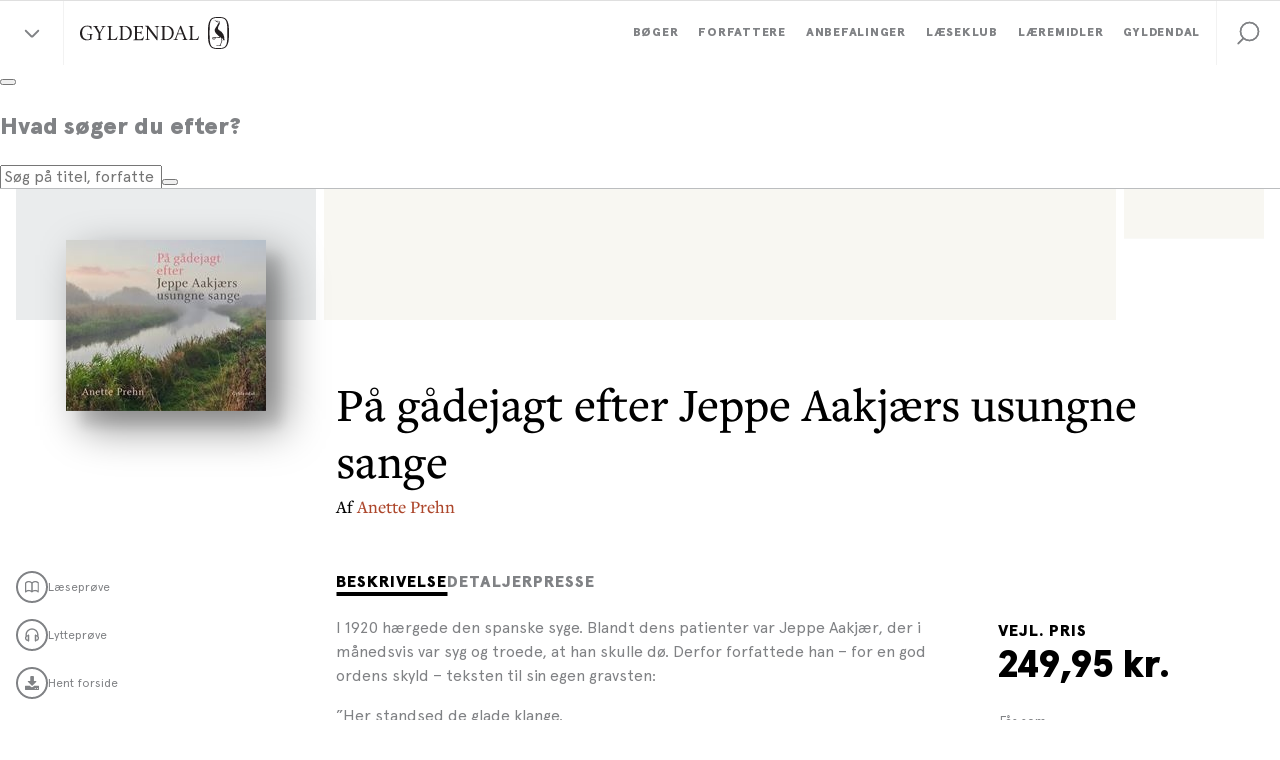

--- FILE ---
content_type: text/html; charset=utf-8
request_url: https://www.gyldendal.dk/produkter/pa-gadejagt-efter-jeppe-aakjars-usungne-sange-9788702338447
body_size: 30611
content:


<!DOCTYPE html>
<html lang="da">
<head>
    <meta charset="utf-8" />
    <meta content="width=device-width, initial-scale=1.0" name="viewport" />

    <link rel="preconnect" href="https://use.typekit.net/" crossorigin>
    <link rel="preconnect" href="https://www.google-analytics.com" crossorigin>
    <link rel="preconnect" href="https://ssl.google-analytics.com" crossorigin>
    <link rel="preconnect" href="https://policy.app.cookieinformation.com" crossorigin>
    <link rel="preconnect" href="https://www.googletagmanager.com" crossorigin>

    <link rel="preload" href="/dist/styles/assets/fonts/ApercuPro-Black.woff2" as="font" type="font/woff2" crossorigin="anonymous" />
    <link rel="preload" href="/dist/styles/assets/fonts/ApercuPro.woff2" as="font" type="font/woff2" crossorigin="anonymous" />
    <link rel="stylesheet" href="https://use.typekit.net/mji3bcs.css" />
    <link rel="stylesheet" href="https://customer.cludo.com/assets/2045/13498/cludo-search-2025-colors.min.css" type="text/css">

    <script>
        var currentSite = "ClubGyldendalDk";
        var dataLayer = [{"IsLoggedIn":false}];
    </script>

    <link href="/dist/styles/themes/gyldendal-dk/css/styles.css?v=48289B410C8B5AF0A39E2720AC863B2A" rel="stylesheet" />

    
    
    <title>P&#229; g&#229;dejagt efter Jeppe Aakj&#230;rs usungne sange</title>

    <meta name="description" content="Sociologen, forfatteren og sangskriveren Anette Prehn er blevet grebet af Jeppe Aakj&#230;rs forunderlige verden. I hans breve, artikler og foredrag har hun fundet tekster og ord, som hun med sproglig leg har pustet nyt liv i og digtet nye sange over.

P&#229; g&#229;dejagt efter Jeppe Aakj&#230;rs usungne sange rummer 21 sange, der f&#248;lges af en fortolkning af teksten og refleksioner over Aakj&#230;rs budskab til vores moderne liv. Her m&#248;der l&#230;seren det almenmenneskelige og alment gyldige i fortidens erfaringer. Temaerne sp&#230;nder vidt fra stress, forandringskrav, fear of missing out,&#160;sk&#230;rmtid, b&#248;rneliv, kreativitet, klimaforandringer, biodiversitet, seksuelle overgreb og MeToo. &#160;

Aakj&#230;rs tekster giver os – i Anette Prehns fortolkning – ny eksistentiel kraft og inspiration ved at minde os om f&#230;llestr&#230;k mellem tidligere og nuv&#230;rende generationer. De viser vej til en st&#248;rre sanselighed og k&#230;rlighed til naturen, biodiversiteten samt den jord, vi bebor.

Bogens sange er sat i musik af Kristian Bisgaard og kan synges som f&#230;llessange.&#160;
" />

    <link rel="canonical" href="https://www.gyldendal.dk/produkter/pa-gadejagt-efter-jeppe-aakjars-usungne-sange-9788702338447" />



        <meta name="NumberOfPages" content="224" />
        <meta name="Height" content="211 mm" />
        <meta name="Width" content="174 mm" />
        <meta name="Thickness" content="23 mm" />
        <meta name="Weight" content="536 g" />
        <meta name="Format" content="Indbundet" />
        <meta name="Authors" content="Anette Prehn" />
        <meta name="Isbn" content="9788702338447" />
        <meta name="Edition" content="1" />
        <meta name="PublishDate" content="14.10.2021" />
        <meta name="Genre" content="Faglitteratur" />
        <meta name="ContactPersonNameLabel" content="Vivi Vestergaard" />
        <meta name="EmailLabel" content="VV@gyldendal.dk" />
        <meta name="PhoneNumberLabel" content="3375 5612" />
        <meta name="AuthorProfileAndPhotoLabel" content="Anette Prehn" />

<link rel="icon" type="image/png" href="/-/media/standard/_gyldendal-dk/logoer/favicon_gyldendal-dk_16x16.png" sizes="16x16"><link rel="icon" type="image/png" href="/-/media/standard/_gyldendal-dk/logoer/favicon_gyldendal-dk_32x32.png" sizes="32x32"><link rel="icon" type="image/png" href="/-/media/standard/_gyldendal-dk/logoer/favicon_gyldendal-dk_96x96.png" sizes="96x96"><link rel="icon" type="image/png" href="/-/media/standard/_gyldendal-dk/logoer/favicon_gyldendal-dk_160x160.png" sizes="160x160"><link rel="icon" type="image/png" href="/-/media/standard/_gyldendal-dk/logoer/favicon_gyldendal-dk_196x196.png" sizes="196x196"><link rel="apple-touch-icon" sizes="57x57" href="/-/media/standard/_gyldendal-dk/logoer/apple-device-icon_gyldendal-dk_57x57.png" /><link rel="apple-touch-icon" sizes="60x60" href="/-/media/standard/_gyldendal-dk/logoer/apple-device-icon_gyldendal-dk_60x60.png" /><link rel="apple-touch-icon" sizes="72x72" href="/-/media/standard/_gyldendal-dk/logoer/apple-device-icon_gyldendal-dk_72x72.png" /><link rel="apple-touch-icon" sizes="76x76" href="/-/media/standard/_gyldendal-dk/logoer/apple-device-icon_gyldendal-dk_76x76.png" /><link rel="apple-touch-icon" sizes="114x114" href="/-/media/standard/_gyldendal-dk/logoer/apple-device-icon_gyldendal-dk_114x114.png" /><link rel="apple-touch-icon" sizes="120x120" href="/-/media/standard/_gyldendal-dk/logoer/apple-device-icon_gyldendal-dk_120x120.png" /><link rel="apple-touch-icon" sizes="144x144" href="/-/media/standard/_gyldendal-dk/logoer/apple-device-icon_gyldendal-dk_144x144.png" /><link rel="apple-touch-icon" sizes="152x152" href="/-/media/standard/_gyldendal-dk/logoer/apple-device-icon_gyldendal-dk_152x152.png" /><link rel="apple-touch-icon" sizes="180x180" href="/-/media/standard/_gyldendal-dk/logoer/apple-device-icon_gyldendal-dk_180x180.png" /><link rel="shortcut icon" href="/-/media/standard/_gyldendal-dk/logoer/favicon_gyldendal-dk_16x16.png" /><meta name="msapplication-TileImage" content="/-/media/standard/_gyldendal-dk/logoer/ms-app-icon_gyldendal-dk_144x144.png" />
    <meta property="og:title" content="P&#229; g&#229;dejagt efter Jeppe Aakj&#230;rs usungne sange" />
    <meta property="og:image" content="https://multimediaserver.gyldendal.dk/GyldendalDk/CoverFace/W200/9788702338447" />
    <meta property="og:description" content="Sociologen, forfatteren og sangskriveren Anette Prehn er blevet grebet af Jeppe Aakj&#230;rs forunderlige verden. I hans breve, artikler og foredrag har hun fundet tekster og ord, som hun med sproglig leg har pustet nyt liv i og digtet nye sange over.

P&#229; g&#229;dejagt efter Jeppe Aakj&#230;rs usungne sange rummer 21 sange, der f&#248;lges af en fortolkning af teksten og refleksioner over Aakj&#230;rs budskab til vores moderne liv. Her m&#248;der l&#230;seren det almenmenneskelige og alment gyldige i fortidens erfaringer. Temaerne sp&#230;nder vidt fra stress, forandringskrav, fear of missing out,&#160;sk&#230;rmtid, b&#248;rneliv, kreativitet, klimaforandringer, biodiversitet, seksuelle overgreb og MeToo. &#160;

Aakj&#230;rs tekster giver os – i Anette Prehns fortolkning – ny eksistentiel kraft og inspiration ved at minde os om f&#230;llestr&#230;k mellem tidligere og nuv&#230;rende generationer. De viser vej til en st&#248;rre sanselighed og k&#230;rlighed til naturen, biodiversiteten samt den jord, vi bebor.

Bogens sange er sat i musik af Kristian Bisgaard og kan synges som f&#230;llessange.&#160;
" />
    <meta property="og:url" content="https://www.gyldendal.dk/produkter/pa-gadejagt-efter-jeppe-aakjars-usungne-sange-9788702338447" />

    <meta name="google-site-verification" content="Z-wd1LnCzZHeudv9ihFEqIINUYTy_chEd0XRLJu-e8w" />

<!-- Google Tag Manager -->
<script>(function(w,d,s,l,i){w[l]=w[l]||[];w[l].push({'gtm.start':
new Date().getTime(),event:'gtm.js'});var f=d.getElementsByTagName(s)[0],
j=d.createElement(s),dl=l!='dataLayer'?'&l='+l:'';j.async=true;j.src=
'https://www.googletagmanager.com/gtm.js?id='+i+dl;f.parentNode.insertBefore(j,f);
})(window,document,'script','dataLayer','GTM-5F7MS8');</script>
<!-- End Google Tag Manager -->

<script>!function(e,t,a){var c,n=e.getElementsByTagName(t)[0];e.getElementById("lf-"+a)||((c=e.createElement(t)).id="lf-"+a,c.async=!0,c.src="https://popup.leadfamly.com/script/0a94dc9c000b6961355f0caa5de32ed0/popup.min.js",n.parentNode.insertBefore(c,n))}(document,"script","0a94dc9c000b6961355f0caa5de32ed0");</script>


<!-- Start of async iPaper Display API script -->
<script async>
(function(i,P,a,p,e,r){
if(i.getElementById(a=a+'-'+e))return;
r=i.querySelector(P).parentNode.appendChild(i.createElement(P));
r.id=a;r.async=1;r.src=p+'/'+e})
(window.document,'script','ipaper-display-api','https://display.ipaper.io/api/v2','MTY6MmRhMzNkODctMDEwMy00YjI1LWIyZTUtYjRkYTAyNTc4YTgz');
</script>
<!-- End of async iPaper Display API script -->

<!-- Start of Async iPaper Lead generation Code -->
<script>
(function(i,P,a,p,e,r){
var d=i.document,l=i.location,o=l.origin||(l.protocol+'//'+l.hostname),b=o+l.pathname+l.search;
if(d.getElementById(a=a+'-'+e))return;
r=d.querySelector(P).parentNode.appendChild(d.createElement(P));
r.id=a;r.async=1;r.src=p+(+new Date)+'/'+e+'.js'+'?iper='+encodeURIComponent(b)})
(window,'script','ipaper-embeds','https://embeds.ipaper.io/v2/','MTYtMzc1OS0zOTI5');
</script>
<!-- End of Async iPaper Lead generation Code -->
    


</head>
<body class="header-static ClubGyldendalDk ">
    
    <!-- TrustBox script --> <script type="text/javascript" src="//widget.trustpilot.com/bootstrap/v5/tp.widget.bootstrap.min.js" async></script> <!-- End TrustBox script -->

<script>!function(e,t,a){var c,n=e.getElementsByTagName(t)[0];e.getElementById("lf-"+a)||((c=e.createElement(t)).id="lf-"+a,c.async=!0,c.src="https://popup.campaign.playable.com/script/0a94dc9c000b6961355f0caa5de32ed0/popup.min.js",n.parentNode.insertBefore(c,n))}(document,"script","0a94dc9c000b6961355f0caa5de32ed0");</script>

    <div id="main-container">
        <header class="header-static">
            
            <div id="react_0HNIJBB6RN7E6"><div class="navigation-wrapper"><div class="navigation-global-sites-wrapper"><div class="rah-static rah-static--height-zero accordion-rah-content" style="height:0;overflow:hidden" aria-hidden="true"><div class="navigation-global-sites-rah"><div class="navigation-global-sites"><a class="navigation-global-sites__logo-link"><img class="navigation-global-sites__logo" src="/-/media/standard/_gyldendal-dk/logoer/gyldendal_logo_sort_svg.svg" alt="Gyldendals Forlag" loading="lazy"/></a><div class="navigation-global-sites__rich-text content-rich-text"><p style="text-align: center;"><strong>Gyldendal-gruppen arbejder for at oplyse, inspirere og underholde gennem litteratur og l&aelig;remidler. Bes&oslash;g vores forskellige enheder her:</strong></p></div><div class="navigation-global-sites__site-list-wrapper"><div class="navigation-global-sites__site-list"><div class="navigation-global-sites__site-item"><a class="navigation-global-sites__site-link" href="https://gyldendal-uddannelse.dk/" target="_blank"><img class="navigation-global-sites__logo" src="/-/media/standard/_gyldendal-dk/logoer/logo_gyldendal_uddannelse_1.png" alt="Gyldendal Uddannelse" loading="lazy"/></a></div><div class="navigation-global-sites__site-item"><a class="navigation-global-sites__site-link" href="/laeseklub" target=""><img class="navigation-global-sites__logo" src="/-/media/standard/_gyldendal-dk/logoer/gd-laeseklub_logo-site.png" alt="Gyldendal Læseklub" loading="lazy"/></a></div><div class="navigation-global-sites__site-item"><a class="navigation-global-sites__site-link" href="https://studybox.dk/" target="_blank"><img class="navigation-global-sites__logo" src="/-/media/standard/_gyldendal-dk/logoer/logo_studybox.svg" alt="Studybox" loading="lazy"/></a></div><div class="navigation-global-sites__site-item"><a class="navigation-global-sites__site-link" href="https://gyldendal-elearning.dk" target="_blank"><img class="navigation-global-sites__logo" src="/-/media/standard/_gyldendal-dk/logoer/g_e-learning_rgb.png" alt="Gyldendal Elearning" loading="lazy"/></a></div><div class="navigation-global-sites__site-item"><a class="navigation-global-sites__site-link" href="https://systime.dk/" target="_blank"><img class="navigation-global-sites__logo" src="/-/media/standard/_gyldendal-dk/logoer/logo_systime.png" alt="Systime" loading="lazy"/></a></div><div class="navigation-global-sites__site-item"><a class="navigation-global-sites__site-link" href="https://hansreitzel.dk/" target="_blank"><img class="navigation-global-sites__logo" src="/-/media/standard/_gyldendal-dk/logoer/logo_hans_reitzel.svg" alt="Hans Reitzel" loading="lazy"/></a></div><div class="navigation-global-sites__site-item"><a class="navigation-global-sites__site-link" href="https://munksgaard.dk/" target="_blank"><img class="navigation-global-sites__logo" src="/-/media/standard/_gyldendal-dk/logoer/logo_munksgaard.svg" alt="Munksgaard" loading="lazy"/></a></div><div class="navigation-global-sites__site-item"><a class="navigation-global-sites__site-link" href="https://mentordanmark.dk" target="_blank"><img class="navigation-global-sites__logo" src="/-/media/standard/_gyldendal-dk/logoer/logo_mentordanmark_new.png" alt="MentorDanmark" loading="lazy"/></a></div></div></div></div></div></div></div><nav class="navigation" role="navigation" aria-label="navigation"><div class="navigation__inner"><button class="navigation-burger-button" type="button"><div class="navigation-burger-button__icon"><span></span><span></span><span></span></div></button><div class="navigation-site-logo"><button class="navigation-global-sites-button reset-button" type="button"><span></span><span></span></button><a class="navigation-site-logo__link" href="/"><img class="navigation-site-logo__img" src="/-/media/standard/_gyldendal-dk/logoer/gyldendal_logo_sort_svg.svg" alt="Gyldendals Forlag"/></a></div><div class="navigation-search navigation-search--mobile"><button class="navigation-search__link" role="button" title="Søg" tabindex="0" style="cursor:pointer;background-color:transparent;border:none"><svg viewBox="0 0 32 32" class="icon icon-32_search" preserveAspectRatio="xMidYMid"><use xmlns:xlink="http://www.w3.org/1999/xlink" xlink:href="#32_search"></use></svg></button></div><div class="navigation-links"><div class="navigation-search navigation-search--desktop"><button class="navigation-search__link" role="button" title="Søg" tabindex="0" style="cursor:pointer;background-color:transparent;border:none"><svg viewBox="0 0 32 32" class="icon icon-32_search" preserveAspectRatio="xMidYMid"><use xmlns:xlink="http://www.w3.org/1999/xlink" xlink:href="#32_search"></use></svg></button></div><div class="navigation-primary-links-wrapper"><ul class="navigation-primary-links"><li class="navigation-primary-links__list-item"><div class="navigation-dropdown"><div class="navigation-dropdown__togglewrap"><a href="/boeger" class="navigation-primary-links__link navigation-dropdown__link reset-a"><div class="navigation-primary-links__link-inner"><span>Bøger</span><div class="navigation-dropdown__indicator"><svg viewBox="0 0 32 32" class="icon icon-icon_16_arrow-down" preserveAspectRatio="xMidYMid"><use xmlns:xlink="http://www.w3.org/1999/xlink" xlink:href="#icon_16_arrow-down"></use></svg></div></div></a></div><div style="height:0;overflow:hidden" aria-hidden="true" class="rah-static rah-static--height-zero"><div><div class="navigation-dropdown__dropdown-wrapper"><div class="navigation-dropdown__dropdown"><div class="navigation-dropdown__section navigation-dropdown__section--spot"><div class="navigation-dropdown__section-header"><a class="navigation-dropdown__section-link" href="/anbefalinger/nyhedskatalog" target="">Nye udgivelser <svg viewBox="0 0 32 32" class="icon icon-icon_16_arrow-right-bold" preserveAspectRatio="xMidYMid"><use xmlns:xlink="http://www.w3.org/1999/xlink" xlink:href="#icon_16_arrow-right-bold"></use></svg></a></div><div class="navigation-spot"><div class="navigation-spot__content"><a href="/anbefalinger/nyhedskatalog" target=""><img src="/-/media/standard/_gyldendal-dk/grafik/magasiner/nyhedskatalog-magasin-efteraar-2025.jpg?w=650" srcSet="
            /-/media/standard/_gyldendal-dk/grafik/magasiner/nyhedskatalog-magasin-efteraar-2025.jpg?w=480 480w,
            /-/media/standard/_gyldendal-dk/grafik/magasiner/nyhedskatalog-magasin-efteraar-2025.jpg?w=720 720w
        , 
            /-/media/standard/_gyldendal-dk/grafik/magasiner/nyhedskatalog-magasin-efteraar-2025.jpg?w=550 550w,
            /-/media/standard/_gyldendal-dk/grafik/magasiner/nyhedskatalog-magasin-efteraar-2025.jpg?w=825 825w
        , 
            /-/media/standard/_gyldendal-dk/grafik/magasiner/nyhedskatalog-magasin-efteraar-2025.jpg?w=600 600w,
            /-/media/standard/_gyldendal-dk/grafik/magasiner/nyhedskatalog-magasin-efteraar-2025.jpg?w=900 900w
        , 
            /-/media/standard/_gyldendal-dk/grafik/magasiner/nyhedskatalog-magasin-efteraar-2025.jpg?w=650 650w,
            /-/media/standard/_gyldendal-dk/grafik/magasiner/nyhedskatalog-magasin-efteraar-2025.jpg?w=975 975w
        " class="navigation-spot__img" alt="" title="" sizes="(max-width: 1366px) calc((100vw - 64px) / 2), 650px" loading="lazy"/></a></div></div></div><div class="navigation-dropdown__section"><div class="navigation-dropdown__section-header"><a class="navigation-dropdown__section-link" href="/boeger">Bøger<svg viewBox="0 0 32 32" class="icon icon-icon_16_arrow-right-bold" preserveAspectRatio="xMidYMid"><use xmlns:xlink="http://www.w3.org/1999/xlink" xlink:href="#icon_16_arrow-right-bold"></use></svg></a></div><div class="navigation-list-wrapper" style="min-height:630px"><ul class="navigation-list"><li class="navigation-item level-0"><a class="navigation-item__link" href="/boeger/nyheder"><span>Nyheder</span></a></li><li class="navigation-item level-0"><a class="navigation-item__link" href="/boeger/kommende-boeger"><span>Kommende bøger</span></a></li><li class="navigation-item level-0"><a class="navigation-item__link" href="/boeger/bestsellere"><span>Bestsellere</span></a></li><li class="navigation-item level-0"><a class="navigation-item__link" href="/julekalender" target=""><span>Gyldendals julekalender for børn</span></a></li><li class="navigation-item level-0"><a class="navigation-item__link" href="/gaver" target=""><span>Gaveidéer</span></a></li><li class="navigation-item level-0"><div class="navigation-item__divider"><span>Skønlitteratur</span></div></li><li class="navigation-item level-0"><a class="navigation-item__link" href="/boeger/romaner"><span>Romaner</span></a></li><li class="navigation-item level-0"><a class="navigation-item__link" href="/boeger/underholdningslitteratur"><span>Underholdningslitteratur</span></a></li><li class="navigation-item level-0"><a class="navigation-item__link" href="/boeger/krimi"><span>Krimi </span></a></li><li class="navigation-item level-0"><a class="navigation-item__link" href="/boeger/klassikere"><span>Klassikere</span></a></li><li class="navigation-item level-0"><a class="navigation-item__link" href="/boeger/digte"><span>Digte</span></a></li><li class="navigation-item level-0"><a class="navigation-item__link" href="/boeger/noveller"><span>Noveller</span></a></li><li class="navigation-item level-0"><a class="navigation-item__link" href="/boeger/boerneboeger"><span>Børnebøger</span></a></li><li class="navigation-item level-0"><a class="navigation-item__link" href="/boeger/ungdomsboeger"><span>Ungdomsbøger</span></a></li><li class="navigation-item level-0"><a class="navigation-item__link" href="/boeger/romantik-og-erotik"><span>Romantik og erotik</span></a></li><li class="navigation-item level-0"><a class="navigation-item__link" href="/boeger/skala-serien"><span>Skala serien</span></a></li><li class="navigation-item level-0"><div class="navigation-item__divider"><span>Faglitteratur</span></div></li><li class="navigation-item level-0"><a class="navigation-item__link" href="/boeger/biografier"><span>Biografier</span></a></li><li class="navigation-item level-0"><a class="navigation-item__link" href="/boeger/historie"><span>Historie</span></a></li><li class="navigation-item level-0"><a class="navigation-item__link" href="/boeger/samfund-og-politik"><span>Samfund og politik</span></a></li><li class="navigation-item level-0"><a class="navigation-item__link" href="/boeger/kogeboeger"><span>Kogebøger</span></a></li><li class="navigation-item level-0"><a class="navigation-item__link" href="/boeger/sundhed-og-motion"><span>Sport, sundhed og motion</span></a></li><li class="navigation-item level-0"><a class="navigation-item__link" href="/boeger/spiritualitet"><span>Spiritualitet</span></a></li><li class="navigation-item level-0"><a class="navigation-item__link" href="/boeger/business"><span>Business</span></a></li><li class="navigation-item level-0"><a class="navigation-item__link" href="/boeger/kunst-kultur-og-design"><span>Kunst, kultur og design</span></a></li><li class="navigation-item level-0"><a class="navigation-item__link" href="/boeger/haveboeger"><span>Havebøger</span></a></li><li class="navigation-item level-0"><a class="navigation-item__link" href="/boeger/hobby-og-haandarbejde"><span>Hobby og håndarbejde</span></a></li><li class="navigation-item level-0"><a class="navigation-item__link" href="/boeger/natur-og-videnskab"><span>Natur, videnskab og populærvidenskab</span></a></li><li class="navigation-item level-0"><a class="navigation-item__link" href="/boeger/royal-laesning"><span>Kongehuset og de royale</span></a></li></ul></div></div></div></div></div></div></div></li><li class="navigation-primary-links__list-item"><a class="navigation-primary-links__link reset-a" href="/forfattere"><div class="navigation-primary-links__link-inner"><span>Forfattere</span></div></a></li><li class="navigation-primary-links__list-item"><div class="navigation-dropdown"><div class="navigation-dropdown__togglewrap"><a href="/anbefalinger" class="navigation-primary-links__link navigation-dropdown__link reset-a"><div class="navigation-primary-links__link-inner"><span>Anbefalinger</span><div class="navigation-dropdown__indicator"><svg viewBox="0 0 32 32" class="icon icon-icon_16_arrow-down" preserveAspectRatio="xMidYMid"><use xmlns:xlink="http://www.w3.org/1999/xlink" xlink:href="#icon_16_arrow-down"></use></svg></div></div></a></div><div style="height:0;overflow:hidden" aria-hidden="true" class="rah-static rah-static--height-zero"><div><div class="navigation-dropdown__dropdown-wrapper"><div class="navigation-dropdown__dropdown"><div class="navigation-dropdown__section navigation-dropdown__section--spot"><div class="navigation-dropdown__section-header"><a class="navigation-dropdown__section-link" href="/anbefalinger/magasin-fortaellinger" target="">Få inspiration til din næste læseoplevelse<svg viewBox="0 0 32 32" class="icon icon-icon_16_arrow-right-bold" preserveAspectRatio="xMidYMid"><use xmlns:xlink="http://www.w3.org/1999/xlink" xlink:href="#icon_16_arrow-right-bold"></use></svg></a></div><div class="navigation-spot"><div class="navigation-spot__content"><a href="/anbefalinger/magasin-fortaellinger" target=""><img src="/-/media/standard/_gyldendal-dk/grafik/magasiner/fortaellinger-magasin-efteraar-2025.jpg?w=650" srcSet="
            /-/media/standard/_gyldendal-dk/grafik/magasiner/fortaellinger-magasin-efteraar-2025.jpg?w=480 480w,
            /-/media/standard/_gyldendal-dk/grafik/magasiner/fortaellinger-magasin-efteraar-2025.jpg?w=720 720w
        , 
            /-/media/standard/_gyldendal-dk/grafik/magasiner/fortaellinger-magasin-efteraar-2025.jpg?w=550 550w,
            /-/media/standard/_gyldendal-dk/grafik/magasiner/fortaellinger-magasin-efteraar-2025.jpg?w=825 825w
        , 
            /-/media/standard/_gyldendal-dk/grafik/magasiner/fortaellinger-magasin-efteraar-2025.jpg?w=600 600w,
            /-/media/standard/_gyldendal-dk/grafik/magasiner/fortaellinger-magasin-efteraar-2025.jpg?w=900 900w
        , 
            /-/media/standard/_gyldendal-dk/grafik/magasiner/fortaellinger-magasin-efteraar-2025.jpg?w=650 650w,
            /-/media/standard/_gyldendal-dk/grafik/magasiner/fortaellinger-magasin-efteraar-2025.jpg?w=975 975w
        " class="navigation-spot__img" alt="Fortællinger" title="" sizes="(max-width: 1366px) calc((100vw - 64px) / 2), 650px" loading="lazy"/></a></div></div></div><div class="navigation-dropdown__section"><div class="navigation-dropdown__section-header"><a class="navigation-dropdown__section-link" href="/anbefalinger">Anbefalinger<svg viewBox="0 0 32 32" class="icon icon-icon_16_arrow-right-bold" preserveAspectRatio="xMidYMid"><use xmlns:xlink="http://www.w3.org/1999/xlink" xlink:href="#icon_16_arrow-right-bold"></use></svg></a></div><div class="navigation-list-wrapper" style="min-height:378px"><ul class="navigation-list"><li class="navigation-item level-0"><div class="navigation-item__divider"><span>Artikler og interviews</span></div></li><li class="navigation-item level-0"><a class="navigation-item__link" href="/anbefalinger/artikler"><span>Artikler</span></a></li><li class="navigation-item level-0"><a class="navigation-item__link" href="/anbefalinger/uddrag"><span>Læs et uddrag</span></a></li><li class="navigation-item level-0"><a class="navigation-item__link" href="/anbefalinger/interviews"><span>Forfatterinterviews</span></a></li><li class="navigation-item level-0"><a class="navigation-item__link" href="/anbefalinger/boganbefalinger"><span>Boganbefalinger</span></a></li><li class="navigation-item level-0"><div class="navigation-item__divider"><span>Flere anbefalinger</span></div></li><li class="navigation-item level-0"><a class="navigation-item__link" href="/anbefalinger/quiz-og-test"><span>Test din viden om bøger</span></a></li><li class="navigation-item level-0"><a class="navigation-item__link" href="/anbefalinger/kend-dine-klassikere"><span>Kend dine klassikere</span></a></li><li class="navigation-item level-0"><a class="navigation-item__link" href="/anbefalinger/prisvindende-litteratur"><span>Prisvindende litteratur</span></a></li><li class="navigation-item level-0"><a class="navigation-item__link" href="/anbefalinger/podcasts/bogstaveligt-talt-litteraturprogram" target=""><span>Bogstaveligt talt podcast</span></a></li><li class="navigation-item level-0"><a class="navigation-item__link" href="https://stream.gyldendal.dk/" target="_blank"><span>Gyldendal Stream</span></a></li><li class="navigation-item level-0"><div class="navigation-item__divider"><span>Magasiner</span></div></li><li class="navigation-item level-0"><a class="navigation-item__link" href="/anbefalinger/nyhedskatalog" target=""><span>Nyhedskatalog</span></a></li><li class="navigation-item level-0"><a class="navigation-item__link" href="/anbefalinger/magasin-fortaellinger"><span>Magasinet Fortællinger</span></a></li><li class="navigation-item level-0"><a class="navigation-item__link" href="/anbefalinger/magasin-boernefortaellinger"><span>Magasinet Børnefortællinger</span></a></li><li class="navigation-item level-0"><div class="navigation-item__divider"><span>Events</span></div></li><li class="navigation-item level-0"><a class="navigation-item__link" href="/events" target=""><span>Forfatterevents</span></a></li></ul></div></div></div></div></div></div></div></li><li class="navigation-primary-links__list-item"><div class="navigation-dropdown"><div class="navigation-dropdown__togglewrap"><a href="/laeseklub" class="navigation-primary-links__link navigation-dropdown__link reset-a"><div class="navigation-primary-links__link-inner"><span>Læseklub</span><div class="navigation-dropdown__indicator"><svg viewBox="0 0 32 32" class="icon icon-icon_16_arrow-down" preserveAspectRatio="xMidYMid"><use xmlns:xlink="http://www.w3.org/1999/xlink" xlink:href="#icon_16_arrow-down"></use></svg></div></div></a></div><div style="height:0;overflow:hidden" aria-hidden="true" class="rah-static rah-static--height-zero"><div><div class="navigation-dropdown__dropdown-wrapper"><div class="navigation-dropdown__dropdown"><div class="navigation-dropdown__section navigation-dropdown__section--spot"><div class="navigation-dropdown__section-header"><a class="navigation-dropdown__section-link" href="/Laeseklub" target="">Velkommen til Gyldendals Læseklub<svg viewBox="0 0 32 32" class="icon icon-icon_16_arrow-right-bold" preserveAspectRatio="xMidYMid"><use xmlns:xlink="http://www.w3.org/1999/xlink" xlink:href="#icon_16_arrow-right-bold"></use></svg></a></div><div class="navigation-spot"><div class="navigation-spot__content"><a href="/Laeseklub" target=""><img src="/-/media/standard/laeseklub/tilmeld_nyhedsbrev_600x400.jpg?w=650" srcSet="
            /-/media/standard/laeseklub/tilmeld_nyhedsbrev_600x400.jpg?w=480 480w,
            /-/media/standard/laeseklub/tilmeld_nyhedsbrev_600x400.jpg?w=720 720w
        , 
            /-/media/standard/laeseklub/tilmeld_nyhedsbrev_600x400.jpg?w=550 550w,
            /-/media/standard/laeseklub/tilmeld_nyhedsbrev_600x400.jpg?w=825 825w
        , 
            /-/media/standard/laeseklub/tilmeld_nyhedsbrev_600x400.jpg?w=600 600w,
            /-/media/standard/laeseklub/tilmeld_nyhedsbrev_600x400.jpg?w=900 900w
        , 
            /-/media/standard/laeseklub/tilmeld_nyhedsbrev_600x400.jpg?w=650 650w,
            /-/media/standard/laeseklub/tilmeld_nyhedsbrev_600x400.jpg?w=975 975w
        " class="navigation-spot__img" alt="" title="" sizes="(max-width: 1366px) calc((100vw - 64px) / 2), 650px" loading="lazy"/></a></div></div></div><div class="navigation-dropdown__section"><div class="navigation-dropdown__section-header"><a class="navigation-dropdown__section-link" href="/laeseklub">Læseklub<svg viewBox="0 0 32 32" class="icon icon-icon_16_arrow-right-bold" preserveAspectRatio="xMidYMid"><use xmlns:xlink="http://www.w3.org/1999/xlink" xlink:href="#icon_16_arrow-right-bold"></use></svg></a></div><div class="navigation-list-wrapper" style="min-height:84px"><ul class="navigation-list"><li class="navigation-item level-0"><a class="navigation-item__link" href="/Laeseklub" target=""><span>Om Gyldendals Læseklub</span></a></li><li class="navigation-item level-0"><a class="navigation-item__link" href="/laeseklub/laeseklubbens-tilbud"><span>Aktuelle tilbud og fordele</span></a></li><li class="navigation-item level-0"><a class="navigation-item__link" href="/laeseklub/tilmeld-laeseklubbens-nyhedsbrev"><span>Bliv medlem af Læseklubben</span></a></li><li class="navigation-item level-0"><a class="navigation-item__link" href="/laeseklub/inspiration-til-din-laesekreds"><span>Inspiration til din læsekreds</span></a></li></ul></div></div></div></div></div></div></div></li><li class="navigation-primary-links__list-item"><a class="navigation-primary-links__link reset-a" href="/laeremidler"><div class="navigation-primary-links__link-inner"><span>Læremidler</span></div></a></li><li class="navigation-primary-links__list-item"><div class="navigation-dropdown"><div class="navigation-dropdown__togglewrap"><a href="/gyldendal" class="navigation-primary-links__link navigation-dropdown__link reset-a"><div class="navigation-primary-links__link-inner"><span>Gyldendal</span><div class="navigation-dropdown__indicator"><svg viewBox="0 0 32 32" class="icon icon-icon_16_arrow-down" preserveAspectRatio="xMidYMid"><use xmlns:xlink="http://www.w3.org/1999/xlink" xlink:href="#icon_16_arrow-down"></use></svg></div></div></a></div><div style="height:0;overflow:hidden" aria-hidden="true" class="rah-static rah-static--height-zero"><div><div class="navigation-dropdown__dropdown-wrapper"><div class="navigation-dropdown__dropdown"><div class="navigation-dropdown__section navigation-dropdown__section--spot"><div class="navigation-dropdown__section-header"><a class="navigation-dropdown__section-link" href="/laes" target="">Skab læseglæde<svg viewBox="0 0 32 32" class="icon icon-icon_16_arrow-right-bold" preserveAspectRatio="xMidYMid"><use xmlns:xlink="http://www.w3.org/1999/xlink" xlink:href="#icon_16_arrow-right-bold"></use></svg></a></div><div class="navigation-spot"><div class="navigation-spot__content"><a href="/laes" target=""><img src="/-/media/standard/_gyldendal-dk/kategorisider/laes/gyldendal-laes-teaser.jpg?w=650" srcSet="
            /-/media/standard/_gyldendal-dk/kategorisider/laes/gyldendal-laes-teaser.jpg?w=480 480w,
            /-/media/standard/_gyldendal-dk/kategorisider/laes/gyldendal-laes-teaser.jpg?w=720 720w
        , 
            /-/media/standard/_gyldendal-dk/kategorisider/laes/gyldendal-laes-teaser.jpg?w=550 550w,
            /-/media/standard/_gyldendal-dk/kategorisider/laes/gyldendal-laes-teaser.jpg?w=825 825w
        , 
            /-/media/standard/_gyldendal-dk/kategorisider/laes/gyldendal-laes-teaser.jpg?w=600 600w,
            /-/media/standard/_gyldendal-dk/kategorisider/laes/gyldendal-laes-teaser.jpg?w=900 900w
        , 
            /-/media/standard/_gyldendal-dk/kategorisider/laes/gyldendal-laes-teaser.jpg?w=650 650w,
            /-/media/standard/_gyldendal-dk/kategorisider/laes/gyldendal-laes-teaser.jpg?w=975 975w
        " class="navigation-spot__img" alt="Læsning" title="" sizes="(max-width: 1366px) calc((100vw - 64px) / 2), 650px" loading="lazy"/></a></div></div></div><div class="navigation-dropdown__section"><div class="navigation-dropdown__section-header"><a class="navigation-dropdown__section-link" href="/gyldendal">Gyldendal<svg viewBox="0 0 32 32" class="icon icon-icon_16_arrow-right-bold" preserveAspectRatio="xMidYMid"><use xmlns:xlink="http://www.w3.org/1999/xlink" xlink:href="#icon_16_arrow-right-bold"></use></svg></a></div><div class="navigation-list-wrapper" style="min-height:462px"><ul class="navigation-list"><li class="navigation-item level-0"><div class="navigation-item__divider"><span>Kontakt forlaget</span></div></li><li class="navigation-item level-0"><a class="navigation-item__link" href="/gyldendal/kontakt"><span>Kontakt os</span></a></li><li class="navigation-item level-0"><a class="navigation-item__link" href="/gyldendal/indsend-manuskript"><span>Indsend manuskript</span></a></li><li class="navigation-item level-0"><a class="navigation-item__link" href="/gyldendal/karriere-i-gyldendal"><span>Job i Gyldendal</span></a></li><li class="navigation-item level-0"><div class="navigation-item__divider"><span>Presse</span></div></li><li class="navigation-item level-0"><a class="navigation-item__link" href="/gyldendal/presseservice"><span>Find pressemateriale</span></a></li><li class="navigation-item level-0"><a class="navigation-item__link" href="/gyldendal/presseservice/kontakt-presse" target=""><span>Kontakt presse</span></a></li><li class="navigation-item level-0"><div class="navigation-item__divider"><span>Om forlaget</span></div></li><li class="navigation-item level-0"><a class="navigation-item__link" href="/gyldendal/moed-redaktionerne"><span>Mød redaktionerne</span></a></li><li class="navigation-item level-0"><a class="navigation-item__link" href="https://www.gyldendalgroupagency.dk/" target="_blank"><span>Gyldendal Group Agency</span></a></li><li class="navigation-item level-0"><a class="navigation-item__link" href="/gyldendal/salg-marketing-og-presse"><span>Salg, Marketing og Presse</span></a></li><li class="navigation-item level-0"><div class="navigation-item__divider"><span>Tæt på forlaget</span></div></li><li class="navigation-item level-0"><a class="navigation-item__link" href="/gyldendal/nyt-fra-gyldendal"><span>Nyt fra Gyldendal</span></a></li><li class="navigation-item level-0"><a class="navigation-item__link" href="/laes" target=""><span>Skab læseglæde</span></a></li><li class="navigation-item level-0"><a class="navigation-item__link" href="/nyhedsbrev" target=""><span>Nyhedsbreve</span></a></li><li class="navigation-item level-0"><div class="navigation-item__divider"><span>Gyldendal-gruppen</span></div></li><li class="navigation-item level-0"><a class="navigation-item__link" href="/gyldendal/om-gyldendal-gruppen"><span>Om Gyldendal-gruppen</span></a></li><li class="navigation-item level-0"><a class="navigation-item__link" href="/gyldendal/samfundsansvar"><span>Samfundsansvar</span></a></li><li class="navigation-item level-0"><a class="navigation-item__link" href="/gyldendal/principper-for-ytringsfrihed"><span>Principper for ytringsfrihed</span></a></li><li class="navigation-item level-0"><a class="navigation-item__link" href="https://royaltyportal.gyldendal.dk/" target="_blank"><span>Royaltysite</span></a></li><li class="navigation-item level-0"><a class="navigation-item__link" href="https://ir.gyldendal.dk/da" target="_blank"><span>Investor</span></a></li></ul></div></div></div></div></div></div></div></li></ul></div></div></div><div class="cludo-nav-search" id="cludo-nav-search" aria-hidden="true"><button class="cludo-nav-search__close" aria-label="Luk overlay"><span></span><span></span></button><div class="cludo-nav-search__inner"><h2>Hvad søger du efter?</h2><form class="cludo-nav-search__form" role="search" action="javascript:void(0)"><input type="search" class="cludo-nav-search__input" title="Søg på titel, forfatter eller emne" name="searchrequest" autoComplete="off" placeholder="Søg på titel, forfatter eller emne" aria-autocomplete="list" aria-haspopup="true" aria-expanded="false"/><button type="submit" title="Søg her" class="cludo-nav-search__button" aria-label="Søg her"></button></form></div><div class="cludo-nav-search__suggestions"><div class="cludo-nav-search__suggestions-container"></div></div></div></nav></div></div><script type='application/json' data-react-setup>{"component":"GBK.views.Navigation","domId":"react_0HNIJBB6RN7E6","props":{"contextModel":{"navigationPrimaryLinksConfig":{"links":[{"type":"submenu","label":"Bøger","url":"/boeger","spotContent":{"url":"/anbefalinger/nyhedskatalog","target":"","label":"Nye udgivelser ","imgTitle":"","imgAlt":"","imgSrc":"/-/media/standard/_gyldendal-dk/grafik/magasiner/nyhedskatalog-magasin-efteraar-2025.jpg"},"links":[{"type":"link","label":"Nyheder","url":"/boeger/nyheder"},{"type":"link","label":"Kommende bøger","url":"/boeger/kommende-boeger"},{"type":"link","label":"Bestsellere","url":"/boeger/bestsellere"},{"type":"link","label":"Gyldendals julekalender for børn","url":"/julekalender","target":""},{"type":"link","label":"Gaveidéer","url":"/gaver","target":""},{"type":"divider","label":"Skønlitteratur","url":"/gyldendal/skoenlitteratur","target":""},{"type":"link","label":"Romaner","url":"/boeger/romaner"},{"type":"link","label":"Underholdningslitteratur","url":"/boeger/underholdningslitteratur"},{"type":"link","label":"Krimi ","url":"/boeger/krimi"},{"type":"link","label":"Klassikere","url":"/boeger/klassikere"},{"type":"link","label":"Digte","url":"/boeger/digte"},{"type":"link","label":"Noveller","url":"/boeger/noveller"},{"type":"link","label":"Børnebøger","url":"/boeger/boerneboeger","links":[{"type":"link","label":"Litteraturguides","url":"/boeger/boerneboeger/litteraturguides"}]},{"type":"link","label":"Ungdomsbøger","url":"/boeger/ungdomsboeger","links":[{"type":"link","label":"Ungdomsfantasy","url":"/boeger/ungdomsboeger/ungdomsfantasy"},{"type":"link","label":"Dystopi","url":"/boeger/ungdomsboeger/dystopi"},{"type":"link","label":"Romance for unge","url":"/boeger/ungdomsboeger/romance-for-unge"},{"type":"link","label":"Diversitet og ungdom","url":"/boeger/ungdomsboeger/diversitet-og-ungdom"},{"type":"link","label":"Young adult","url":"/boeger/ungdomsboeger/young-adult"}]},{"type":"link","label":"Romantik og erotik","url":"/boeger/romantik-og-erotik","links":[{"type":"link","label":"Historisk romance","url":"/boeger/romantik-og-erotik/historisk-romance"},{"type":"link","label":"Romantiske komedier","url":"/boeger/romantik-og-erotik/romantiske-komedier"},{"type":"link","label":"Erotisk fiktion","url":"/boeger/romantik-og-erotik/erotisk-fiktion"},{"type":"link","label":"Romantisk krimi","url":"/boeger/romantik-og-erotik/romantisk-krimi"},{"type":"link","label":"Alle bøger fra Flamingo","url":"/boeger/romantik-og-erotik/alle-boeger-fra-flamingo"},{"type":"link","label":"Forfattere","url":"/boeger/romantik-og-erotik/forfattere"},{"type":"link","label":"Contemporary romance","url":"/boeger/romantik-og-erotik/contemporary-romance"},{"type":"link","label":"New adult","url":"/boeger/romantik-og-erotik/new-adult"},{"type":"link","label":"Sportsromance","url":"/boeger/romantik-og-erotik/sportsromance"},{"type":"link","label":"Young adult","url":"/boeger/romantik-og-erotik/young-adult"},{"type":"link","label":"Serier","url":"/boeger/romantik-og-erotik/serier"}]},{"type":"link","label":"Skala serien","url":"/boeger/skala-serien"},{"type":"divider","label":"Faglitteratur","url":"/boeger/faglitteratur"},{"type":"link","label":"Biografier","url":"/boeger/biografier"},{"type":"link","label":"Historie","url":"/boeger/historie"},{"type":"link","label":"Samfund og politik","url":"/boeger/samfund-og-politik"},{"type":"link","label":"Kogebøger","url":"/boeger/kogeboeger"},{"type":"link","label":"Sport, sundhed og motion","url":"/boeger/sundhed-og-motion"},{"type":"link","label":"Spiritualitet","url":"/boeger/spiritualitet","links":[{"type":"link","label":"Krop og sind","url":"/boeger/spiritualitet/krop-og-sind"},{"type":"link","label":"Meditation og mindfulness","url":"/boeger/spiritualitet/meditation-og-mindfulness"},{"type":"link","label":"Personlig udvikling","url":"/boeger/spiritualitet/personlig-udvikling"},{"type":"link","label":"Religion og filosofi","url":"/boeger/spiritualitet/religion-og-filosofi"},{"type":"link","label":"Sundhed og healing","url":"/boeger/spiritualitet/sundhed-og-healing"},{"type":"link","label":"Lad universet guide dig","url":"/boeger/spiritualitet/lad-universet-guide-dig"}]},{"type":"link","label":"Business","url":"/boeger/business"},{"type":"link","label":"Kunst, kultur og design","url":"/boeger/kunst-kultur-og-design"},{"type":"link","label":"Havebøger","url":"/boeger/haveboeger"},{"type":"link","label":"Hobby og håndarbejde","url":"/boeger/hobby-og-haandarbejde"},{"type":"link","label":"Natur, videnskab og populærvidenskab","url":"/boeger/natur-og-videnskab"},{"type":"link","label":"Kongehuset og de royale","url":"/boeger/royal-laesning"}]},{"type":"link","label":"Forfattere","url":"/forfattere"},{"type":"submenu","label":"Anbefalinger","url":"/anbefalinger","spotContent":{"url":"/anbefalinger/magasin-fortaellinger","target":"","label":"Få inspiration til din næste læseoplevelse","imgTitle":"","imgAlt":"Fortællinger","imgSrc":"/-/media/standard/_gyldendal-dk/grafik/magasiner/fortaellinger-magasin-efteraar-2025.jpg"},"links":[{"type":"divider","label":"Artikler og interviews","url":"/anbefalinger/artikler-og-interviews"},{"type":"link","label":"Artikler","url":"/anbefalinger/artikler"},{"type":"link","label":"Læs et uddrag","url":"/anbefalinger/uddrag"},{"type":"link","label":"Forfatterinterviews","url":"/anbefalinger/interviews"},{"type":"link","label":"Boganbefalinger","url":"/anbefalinger/boganbefalinger"},{"type":"divider","label":"Flere anbefalinger","url":"/anbefalinger/anbefalinger"},{"type":"link","label":"Test din viden om bøger","url":"/anbefalinger/quiz-og-test"},{"type":"link","label":"Kend dine klassikere","url":"/anbefalinger/kend-dine-klassikere","links":[{"type":"link","label":"Find den rette klassiker","url":"/anbefalinger/kend-dine-klassikere/find-den-rette-klassiker"}]},{"type":"link","label":"Prisvindende litteratur","url":"/anbefalinger/prisvindende-litteratur"},{"type":"link","label":"Bogstaveligt talt podcast","url":"/anbefalinger/podcasts/bogstaveligt-talt-litteraturprogram","target":""},{"type":"link","label":"Gyldendal Stream","url":"https://stream.gyldendal.dk/","target":"_blank","links":[{"type":"link","label":"Litterært Slow Down TV","url":"/anbefalinger/gyldendal-stream/litteraert-slow-down-tv"}]},{"type":"divider","label":"Magasiner","url":"/anbefalinger/magasiner"},{"type":"link","label":"Nyhedskatalog","url":"/anbefalinger/nyhedskatalog","target":""},{"type":"link","label":"Magasinet Fortællinger","url":"/anbefalinger/magasin-fortaellinger"},{"type":"link","label":"Magasinet Børnefortællinger","url":"/anbefalinger/magasin-boernefortaellinger"},{"type":"divider","label":"Events","url":"/anbefalinger/events"},{"type":"link","label":"Forfatterevents","url":"/events","target":""}]},{"type":"submenu","label":"Læseklub","url":"/laeseklub","spotContent":{"url":"/Laeseklub","target":"","label":"Velkommen til Gyldendals Læseklub","imgTitle":"","imgAlt":"","imgSrc":"/-/media/standard/laeseklub/tilmeld_nyhedsbrev_600x400.jpg"},"links":[{"type":"link","label":"Om Gyldendals Læseklub","url":"/Laeseklub","target":""},{"type":"link","label":"Aktuelle tilbud og fordele","url":"/laeseklub/laeseklubbens-tilbud"},{"type":"link","label":"Bliv medlem af Læseklubben","url":"/laeseklub/tilmeld-laeseklubbens-nyhedsbrev"},{"type":"link","label":"Inspiration til din læsekreds","url":"/laeseklub/inspiration-til-din-laesekreds"}]},{"type":"link","label":"Læremidler","url":"/laeremidler"},{"type":"submenu","label":"Gyldendal","url":"/gyldendal","spotContent":{"url":"/laes","target":"","label":"Skab læseglæde","imgTitle":"","imgAlt":"Læsning","imgSrc":"/-/media/standard/_gyldendal-dk/kategorisider/laes/gyldendal-laes-teaser.jpg"},"links":[{"type":"divider","label":"Kontakt forlaget","url":"/gyldendal/kontakt-forlaget"},{"type":"link","label":"Kontakt os","url":"/gyldendal/kontakt"},{"type":"link","label":"Indsend manuskript","url":"/gyldendal/indsend-manuskript"},{"type":"link","label":"Job i Gyldendal","url":"/gyldendal/karriere-i-gyldendal"},{"type":"divider","label":"Presse","url":"/gyldendal/presse"},{"type":"link","label":"Find pressemateriale","url":"/gyldendal/presseservice","links":[{"type":"link","label":"Pressemeddelser","url":"/gyldendal/presseservice/pressemeddelser"}]},{"type":"link","label":"Kontakt presse","url":"/gyldendal/presseservice/kontakt-presse","target":""},{"type":"divider","label":"Om forlaget","url":"/gyldendal/om-forlaget"},{"type":"link","label":"Mød redaktionerne","url":"/gyldendal/moed-redaktionerne"},{"type":"link","label":"Gyldendal Group Agency","url":"https://www.gyldendalgroupagency.dk/","target":"_blank"},{"type":"link","label":"Salg, Marketing og Presse","url":"/gyldendal/salg-marketing-og-presse"},{"type":"divider","label":"Tæt på forlaget","url":"/gyldendal/taet-paa-forlaget"},{"type":"link","label":"Nyt fra Gyldendal","url":"/gyldendal/nyt-fra-gyldendal"},{"type":"link","label":"Skab læseglæde","url":"/laes","target":""},{"type":"link","label":"Nyhedsbreve","url":"/nyhedsbrev","target":""},{"type":"divider","label":"Gyldendal-gruppen","url":"/gyldendal/gyldendal-gruppen"},{"type":"link","label":"Om Gyldendal-gruppen","url":"/gyldendal/om-gyldendal-gruppen"},{"type":"link","label":"Samfundsansvar","url":"/gyldendal/samfundsansvar"},{"type":"link","label":"Principper for ytringsfrihed","url":"/gyldendal/principper-for-ytringsfrihed"},{"type":"link","label":"Royaltysite","url":"https://royaltyportal.gyldendal.dk/","target":"_blank"},{"type":"link","label":"Investor","url":"https://ir.gyldendal.dk/da","target":"_blank"}]}]},"navigationGlobalSitesConfig":{"logoAlt":"Gyldendals Forlag","logoSrc":"/-/media/standard/_gyldendal-dk/logoer/gyldendal_logo_sort_svg.svg","richText":"<p style=\"text-align: center;\"><strong>Gyldendal-gruppen arbejder for at oplyse, inspirere og underholde gennem litteratur og l&aelig;remidler. Bes&oslash;g vores forskellige enheder her:</strong></p>","sites":[{"logoAlt":"Gyldendal Uddannelse","logoSrc":"/-/media/standard/_gyldendal-dk/logoer/logo_gyldendal_uddannelse_1.png","logoLinkUrl":"https://gyldendal-uddannelse.dk/","logoLinkTarget":"_blank"},{"logoAlt":"Gyldendal Læseklub","logoSrc":"/-/media/standard/_gyldendal-dk/logoer/gd-laeseklub_logo-site.png","logoLinkUrl":"/laeseklub","logoLinkTarget":""},{"logoAlt":"Studybox","logoSrc":"/-/media/standard/_gyldendal-dk/logoer/logo_studybox.svg","logoLinkUrl":"https://studybox.dk/","logoLinkTarget":"_blank"},{"logoAlt":"Gyldendal Elearning","logoSrc":"/-/media/standard/_gyldendal-dk/logoer/g_e-learning_rgb.png","logoLinkUrl":"https://gyldendal-elearning.dk","logoLinkTarget":"_blank"},{"logoAlt":"Systime","logoSrc":"/-/media/standard/_gyldendal-dk/logoer/logo_systime.png","logoLinkUrl":"https://systime.dk/","logoLinkTarget":"_blank"},{"logoAlt":"Hans Reitzel","logoSrc":"/-/media/standard/_gyldendal-dk/logoer/logo_hans_reitzel.svg","logoLinkUrl":"https://hansreitzel.dk/","logoLinkTarget":"_blank"},{"logoAlt":"Munksgaard","logoSrc":"/-/media/standard/_gyldendal-dk/logoer/logo_munksgaard.svg","logoLinkUrl":"https://munksgaard.dk/","logoLinkTarget":"_blank"},{"logoAlt":"MentorDanmark","logoSrc":"/-/media/standard/_gyldendal-dk/logoer/logo_mentordanmark_new.png","logoLinkUrl":"https://mentordanmark.dk","logoLinkTarget":"_blank"}]},"navigationSiteLogoConfig":{"logoLinkUrl":"/","logoAlt":"Gyldendals Forlag","logoSrc":"/-/media/standard/_gyldendal-dk/logoer/gyldendal_logo_sort_svg.svg"},"basketCount":0,"navigationSearchConfig":{"searchPageUrl":"https://www.gyldendal.dk/soeg","navigationSearchLabel":"Søg"},"navigationSearchOverlayConfig":{"title":"Hvad søger du efter?","inputTitle":"Søg på titel, forfatter eller emne","searchText":"Søg her","suggestions":[]},"isLoggedIn":false}}}</script>
        </header>
        <main id="main-content">
            
            
            
            <div id="react_0HNIJBB6RN7EA"><div class="product-details work-details"><div class="product-details__hero-wrapper"><div class="product-hero"><div class="product-hero__image-container"><div class="product-hero-background theme-bg-secondary"></div><div class="product-hero__graphics"></div></div><div class="product-hero__gallery-container"><div class="product-hero-background theme-bg-tertiary"></div><div class="product-hero__graphics"></div></div><div class="product-hero__box"><div class="product-hero-background theme-bg-quaternary"></div></div></div></div><div class="product-details__info-grid product-details__title-container"><div class="product-details__action-wrapper"></div><div class="product-details__title-wrapper product-details__info-wrapper"><h1 class="product-details__title h1-style">På gådejagt efter Jeppe Aakjærs usungne sange</h1><div class="product-authors product-details__product-authors">Af <a href="/forfattere/anette-prehn-F49029" title="Anette Prehn" class="product-authors__item">Anette Prehn</a></div></div></div><div class="product-details__info-grid product-details__content-container"><div class="product-details__action-wrapper"><div class="product-details__action-button-wrapper"><button class="icon-button" type="button"><span class="icon-button--icon-wrapper"><svg viewBox="0 0 32 32" class="icon-button--icon icon icon-icon_read" preserveAspectRatio="xMidYMid"><use xmlns:xlink="http://www.w3.org/1999/xlink" xlink:href="#icon_read"></use></svg></span><span class="icon-button--text">Læseprøve</span></button><button class="icon-button" type="button"><span class="icon-button--icon-wrapper"><svg viewBox="0 0 32 32" class="icon-button--icon icon icon-icon_listen" preserveAspectRatio="xMidYMid"><use xmlns:xlink="http://www.w3.org/1999/xlink" xlink:href="#icon_listen"></use></svg></span><span class="icon-button--text">Lytteprøve</span></button><a href="https://multimediaserver.gyldendal.dk/GyldendalDk/CoverFace/WH_Original/9788702338447" class="icon-link" target="_blank"><span class="icon-link--icon-wrapper"><svg viewBox="0 0 32 32" class="icon-link--icon icon icon-icon_download" preserveAspectRatio="xMidYMid"><use xmlns:xlink="http://www.w3.org/1999/xlink" xlink:href="#icon_download"></use></svg></span><span class="icon-link--text">Hent forside</span></a></div></div><div class="product-details__info-wrapper"><div class="product-details__content-wrapper"><div class="product-description"><div class="tabs product-description__tabs"><div class="tab-menu"><button class="tab-menu__button tab-menu__button--isSelected" type="button">Beskrivelse</button><button class="tab-menu__button" type="button">Detaljer</button><button class="tab-menu__button" type="button">Presse </button></div><div class="tab-content-container"><div class="tab-content tab-content--isCurrent"><div class="product-description__container show-more show-more--hasOverflow show-more--isClosed"><div style="height:335px;overflow:hidden" aria-hidden="false" class="rah-static rah-static--height-specific"><div><div><div class="product-description__rich-text content-rich-text"><p class="RAP">I 1920 hærgede den spanske syge. Blandt dens patienter var Jeppe Aakjær, der i månedsvis var syg og troede, at han skulle dø. Derfor forfattede han – for en god ordens skyld – teksten til sin egen gravsten:</p>

<p class="RAP">”Her standsed de glade klange. <br class="RAP" />
Her sattes mit livsens mål. <br class="RAP" />
Det er asken af usungne sange <br class="RAP" />
der hviler i denne skål.”</p>

<p class="RAP">Det var heldigvis falsk alarm, og Aakjær levede ti år længere. Men ordene har været så væsentlige for ham, at de levede med ham indtil 1930, hvor de blev mejslet ind i hans gravsten.</p>

<p class="RAP">Det er ordene om de usungne sange, som vakte sociologen, forfatteren og sangskriveren Anette Prehns nysgerrighed, og som fik hende til at gå på jagt efter lyriske ord og vendinger i Aakjærs prosa, der kunne danne nye sange.</p>

<p class="RAP">Med uventet og overraskende nutidig inspiration fra Aakjær reflekterer bogen og dens sange over de udfordringer vi står i i det 21. århundrede: stress, forandringskrav, <em class="RAP">fear of missing out</em>, skærmtid, børneliv, kreativitet, klimaforandringer, biodiversitet, seksuelle overgreb og MeToo og bygger dermed bro mellem historien og os i dag.</p>

<p class="RAP">Bogens sange er sat i musik af Kristian Bisgaard og kan synges som fællessange. </p>

<p class="RAP"> </p>
</div></div></div></div><button class="show-more-button">Vis mere</button></div></div><div class="tab-content"><div class="specifications-list"><ul class="specifications-list__list"><li class="specifications-list__list-item"><span class="specifications-list__list-item-key">Antal sider</span><span class="specifications-list__list-item-value"><span data-key="Antalsider-0">224</span></span></li><li class="specifications-list__list-item"><span class="specifications-list__list-item-key">Højde</span><span class="specifications-list__list-item-value"><span data-key="Højde-0">211 mm</span></span></li><li class="specifications-list__list-item"><span class="specifications-list__list-item-key">Bredde</span><span class="specifications-list__list-item-value"><span data-key="Bredde-0">174 mm</span></span></li><li class="specifications-list__list-item"><span class="specifications-list__list-item-key">Dybde</span><span class="specifications-list__list-item-value"><span data-key="Dybde-0">23 mm</span></span></li><li class="specifications-list__list-item"><span class="specifications-list__list-item-key">Vægt</span><span class="specifications-list__list-item-value"><span data-key="Vægt-0">536 g</span></span></li><li class="specifications-list__list-item"><span class="specifications-list__list-item-key">Format</span><span class="specifications-list__list-item-value"><span data-key="Format-0">Indbundet</span></span></li><li class="specifications-list__list-item"><span class="specifications-list__list-item-key">Forfatter</span><span class="specifications-list__list-item-value"><a href="/forfattere/anette-prehn-F49029" data-key="Forfatter-0">Anette Prehn</a></span></li><li class="specifications-list__list-item"><span class="specifications-list__list-item-key">ISBN</span><span class="specifications-list__list-item-value"><span data-key="ISBN-0">9788702338447</span></span></li><li class="specifications-list__list-item"><span class="specifications-list__list-item-key">Udgave</span><span class="specifications-list__list-item-value"><span data-key="Udgave-0">1</span></span></li><li class="specifications-list__list-item"><span class="specifications-list__list-item-key">Udgivelsesdato</span><span class="specifications-list__list-item-value"><span data-key="Udgivelsesdato-0">14.10.2021</span></span></li><li class="specifications-list__list-item"><span class="specifications-list__list-item-key">Genre</span><span class="specifications-list__list-item-value"><span data-key="Genre-0">Faglitteratur</span></span></li></ul></div></div><div class="tab-content"><div class="specifications-list"><ul class="specifications-list__list"><li class="specifications-list__list-item"><span class="specifications-list__list-item-key">Kontaktperson</span><span class="specifications-list__list-item-value"><span data-key="Kontaktperson-0">Vivi Vestergaard</span></span></li><li class="specifications-list__list-item"><span class="specifications-list__list-item-key">E-mail</span><span class="specifications-list__list-item-value"><span data-key="E-mail-0">VV@gyldendal.dk</span></span></li><li class="specifications-list__list-item"><span class="specifications-list__list-item-key">Telefon</span><span class="specifications-list__list-item-value"><span data-key="Telefon-0">3375 5612</span></span></li><li class="specifications-list__list-item"><span class="specifications-list__list-item-key">Pressefotos</span><span class="specifications-list__list-item-value"><a href="/forfattere/anette-prehn-F49029" data-key="Pressefotos-0">Anette Prehn</a></span></li></ul></div></div></div></div></div><div class="product-details__buying-section"><h3 class="product-details__vendor-list-title">VEJL. PRIS</h3><p class="product-price__primary-price">249,95 kr.</p><div class="input-wrapper work-variant-select input-select-label--float"><label class="input-select-label" for="selectedVariant">Fås som</label><button id="selectedVariant" class="input-select" type="button" role="button">Bog (Indbundet)</button><svg viewBox="0 0 32 32" class="input-select__icon icon icon-icon_16_arrow-down" preserveAspectRatio="xMidYMid"><use xmlns:xlink="http://www.w3.org/1999/xlink" xlink:href="#icon_16_arrow-down"></use></svg></div><h3 class="product-details__vendor-list-title">Køb eksempelvis bogen hos:</h3><ul class="product-details__vendor-list"><li class="product-details__vendor"><div class="arrow-link"><svg viewBox="0 0 32 32" class="icon icon-icon_16_arrow-right-bold" preserveAspectRatio="xMidYMid"><use xmlns:xlink="http://www.w3.org/1999/xlink" xlink:href="#icon_16_arrow-right-bold"></use></svg><span><a href='https://www.bog-ide.dk/search?Search=9788702338447' target='_blank'>Bog og Idé</a></span></div></li><li class="product-details__vendor"><div class="arrow-link"><svg viewBox="0 0 32 32" class="icon icon-icon_16_arrow-right-bold" preserveAspectRatio="xMidYMid"><use xmlns:xlink="http://www.w3.org/1999/xlink" xlink:href="#icon_16_arrow-right-bold"></use></svg><span><a href='https://www.gucca.dk/soegning/9788702338447' target='_blank'>Gucca</a></span></div></li><li class="product-details__vendor"><div class="arrow-link"><svg viewBox="0 0 32 32" class="icon icon-icon_16_arrow-right-bold" preserveAspectRatio="xMidYMid"><use xmlns:xlink="http://www.w3.org/1999/xlink" xlink:href="#icon_16_arrow-right-bold"></use></svg><span><a href='https://www.saxo.com/dk/products/search?query=9788702338447' target='_blank'>Saxo</a></span></div></li><li class="product-details__vendor"><div class="arrow-link"><svg viewBox="0 0 32 32" class="icon icon-icon_16_arrow-right-bold" preserveAspectRatio="xMidYMid"><use xmlns:xlink="http://www.w3.org/1999/xlink" xlink:href="#icon_16_arrow-right-bold"></use></svg><span><a href='https://www.williamdam.dk/soeg?search_query=9788702338447' target='_blank'>William Dam</a></span></div></li><li class="product-details__vendor"><div class="arrow-link"><svg viewBox="0 0 32 32" class="icon icon-icon_16_arrow-right-bold" preserveAspectRatio="xMidYMid"><use xmlns:xlink="http://www.w3.org/1999/xlink" xlink:href="#icon_16_arrow-right-bold"></use></svg><span><a href='https://www.polyteknisk.dk/home/Detaljer/9788702338447 ' target='_blank'>Polyteknisk Boghandel</a></span></div></li></ul></div></div></div></div></div></div><script type='application/json' data-react-setup>{"component":"GBK.views.WorkDetails","domId":"react_0HNIJBB6RN7EA","props":{"contextModel":{"productIndex":2,"work":{"id":54644,"mediaTypes":["Lydbog","E-bog","Bog (Indbundet)"],"products":[{"primaryPriceLabel":"VEJL. PRIS","secondaryPriceLabel":"Førpris","productDescriptionShowLessButton":"Vis mindre","productDescriptionShowMoreButton":"Vis mere","productDescriptionTab":"Beskrivelse","productSpecificationsTab":"Detaljer","productPressSpecificationsTab":"Presse ","product":{"productId":"9788702339154","title":"På gådejagt efter Jeppe Aakjærs usungne sange","subtitle":"","description":"<p class=\"RAP\">I 1920 hærgede den spanske syge. Blandt dens patienter var Jeppe Aakjær, der i månedsvis var syg og troede, at han skulle dø. Derfor forfattede han – for en god ordens skyld – teksten til sin egen gravsten:</p>\n\n<p class=\"RAP\">”Her standsed de glade klange. </p>\n\n<p class=\"RAP\">Her sattes mit livsens mål. </p>\n\n<p class=\"RAP\">Det er asken af usungne sange </p>\n\n<p class=\"RAP\">der hviler i denne skål.”</p>\n\n<p class=\"RAP\">Det var heldigvis falsk alarm, og Aakjær levede ti år længere. Men ordene har været så væsentlige for ham, at de levede med ham indtil 1930, hvor de blev mejslet ind i hans gravsten.</p>\n\n<p class=\"RAP\">Det er ordene om de usungne sange, som vakte Anette Prehns nysgerrighed, og som fik hende til at gå på jagt efter lyriske ord og vendinger i Aakjærs prosa, der kunne danne nye sange.</p>\n\n<p class=\"RAP\">Med uventet og overraskende nutidig inspiration fra Aakjær reflekterer bogen og dens sange over de udfordringer vi står i i det 21. århundrede: stress, forandringskrav, <em class=\"RAP\">fear of missing out</em>, ekkokamre skærmtid, børneliv, kreativitet, klimaforandringer, biodiversitet, seksuelle overgreb og MeToo og bygger dermed bro mellem historien og os i dag.</p>\n\n<p class=\"RAP\">Bogens sange er sat i musik af Kristian Bisgaard og kan synges som fællessange. </p>\n","authors":[{"name":"Anette Prehn","url":"/forfattere/anette-prehn-F49029"}],"imageSrcSet":"https://multimediaserver.gyldendal.dk/GyldendalDk/CoverFace/W100/9788702339154 100w, https://multimediaserver.gyldendal.dk/GyldendalDk/CoverFace/W1400/9788702339154 1400w, https://multimediaserver.gyldendal.dk/GyldendalDk/CoverFace/W150/9788702339154 150w, https://multimediaserver.gyldendal.dk/GyldendalDk/CoverFace/W200/9788702339154 200w, https://multimediaserver.gyldendal.dk/GyldendalDk/CoverFace/W240/9788702339154 240w, https://multimediaserver.gyldendal.dk/GyldendalDk/CoverFace/W300/9788702339154 300w, https://multimediaserver.gyldendal.dk/GyldendalDk/SquareFace/W300/9788702339154 300w, https://multimediaserver.gyldendal.dk/GyldendalDk/CoverFace/W400/9788702339154 400w, https://multimediaserver.gyldendal.dk/GyldendalDk/CoverFace/W480/9788702339154 480w, https://multimediaserver.gyldendal.dk/GyldendalDk/CoverFace/W50/9788702339154 50w","imageFallbackSrc":"https://multimediaserver.gyldendal.dk/GyldendalDk/CoverFace/W200/9788702339154","materialType":"Lydbog","priceType":"None","primaryPriceNum":85.0,"primaryPrice":"85,00 kr.","showCtaAsLink":false},"productSpecifications":[{"key":"Forfatter","specificationKey":{"phrase":"Forfatter","name":"Authors"},"specifications":[{"url":"/forfattere/anette-prehn-F49029","text":"Anette Prehn"}]},{"key":"ISBN","specificationKey":{"phrase":"ISBN","name":"Isbn"},"specifications":[{"text":"9788702339154"}]},{"key":"Udgave","specificationKey":{"phrase":"Udgave","name":"Edition"},"specifications":[{"text":"1"}]},{"key":"Udgivelsesdato","specificationKey":{"phrase":"Udgivelsesdato","name":"PublishDate"},"specifications":[{"text":"15.10.2021"}]}],"productPressSpecifications":[{"key":"Kontaktperson","specificationKey":{"phrase":"Kontaktperson","name":"ContactPersonNameLabel"},"specifications":[{}]},{"key":"E-mail","specificationKey":{"phrase":"E-mail","name":"EmailLabel"},"specifications":[{}]},{"key":"Telefon","specificationKey":{"phrase":"Telefon","name":"PhoneNumberLabel"},"specifications":[{}]},{"key":"Pressefotos","specificationKey":{"phrase":"Pressefotos","name":"AuthorProfileAndPhotoLabel"},"specifications":[{"url":"/forfattere/anette-prehn-F49029","text":"Anette Prehn"}]}],"vendorListTitle":"Køb eksempelvis bogen hos:","vendorList":["<a href='https://www.bog-ide.dk/search?Search=9788702339154' target='_blank'>Bog og Idé</a>","<a href='https://www.gucca.dk/soegning/9788702339154' target='_blank'>Gucca</a>","<a href='https://www.saxo.com/dk/products/search?query=9788702339154' target='_blank'>Saxo</a>","<a href='https://www.williamdam.dk/soeg?search_query=9788702339154' target='_blank'>William Dam</a>"],"variantsLabel":"Fås som","listenToBookLabel":"Lytteprøve","listenToBookPlayerLink":"https://samples.pubhub.dk/9788702339154.mp3","readBookLabel":"Læseprøve","readBookPlayerLink":"https://reader.pubhub.dk/index.htm?isbn=9788702339147","showDiscountOfferModal":false,"downloadCoverImageLabel":"Hent forside","downloadCoverImageLink":"https://multimediaserver.gyldendal.dk/GyldendalDk/CoverFace/WH_Original/9788702339154"},{"primaryPriceLabel":"VEJL. PRIS","secondaryPriceLabel":"Førpris","productDescriptionShowLessButton":"Vis mindre","productDescriptionShowMoreButton":"Vis mere","productDescriptionTab":"Beskrivelse","productSpecificationsTab":"Detaljer","productPressSpecificationsTab":"Presse ","product":{"productId":"9788702339147","title":"På gådejagt efter Jeppe Aakjærs usungne sange","subtitle":"","description":"<p class=\"RAP\">I 1920 hærgede den spanske syge. Blandt dens patienter var Jeppe Aakjær, der i månedsvis var syg og troede, at han skulle dø. Derfor forfattede han – for en god ordens skyld – teksten til sin egen gravsten:</p>\n\n<p class=\"RAP\">”Her standsed de glade klange. </p>\n\n<p class=\"RAP\">Her sattes mit livsens mål. </p>\n\n<p class=\"RAP\">Det er asken af usungne sange </p>\n\n<p class=\"RAP\">der hviler i denne skål.”</p>\n\n<p class=\"RAP\">Det var heldigvis falsk alarm, og Aakjær levede ti år længere. Men ordene har været så væsentlige for ham, at de levede med ham indtil 1930, hvor de blev mejslet ind i hans gravsten.</p>\n\n<p class=\"RAP\">Det er ordene om de usungne sange, som vakte Anette Prehns nysgerrighed, og som fik hende til at gå på jagt efter lyriske ord og vendinger i Aakjærs prosa, der kunne danne nye sange.</p>\n\n<p class=\"RAP\">Med uventet og overraskende nutidig inspiration fra Aakjær reflekterer bogen og dens sange over de udfordringer vi står i i det 21. århundrede: stress, forandringskrav, <em class=\"RAP\">fear of missing out</em>, ekkokamre skærmtid, børneliv, kreativitet, klimaforandringer, biodiversitet, seksuelle overgreb og MeToo og bygger dermed bro mellem historien og os i dag.</p>\n\n<p class=\"RAP\">Bogens sange er sat i musik af Kristian Bisgaard og kan synges som fællessange. </p>\n","authors":[{"name":"Anette Prehn","url":"/forfattere/anette-prehn-F49029"}],"imageSrcSet":"https://multimediaserver.gyldendal.dk/GyldendalDk/CoverFace/W100/9788702339147 100w, https://multimediaserver.gyldendal.dk/GyldendalDk/CoverFace/W1400/9788702339147 1400w, https://multimediaserver.gyldendal.dk/GyldendalDk/CoverFace/W150/9788702339147 150w, https://multimediaserver.gyldendal.dk/GyldendalDk/CoverFace/W200/9788702339147 200w, https://multimediaserver.gyldendal.dk/GyldendalDk/CoverFace/W240/9788702339147 240w, https://multimediaserver.gyldendal.dk/GyldendalDk/CoverFace/W300/9788702339147 300w, https://multimediaserver.gyldendal.dk/GyldendalDk/CoverFace/W400/9788702339147 400w, https://multimediaserver.gyldendal.dk/GyldendalDk/CoverFace/W480/9788702339147 480w, https://multimediaserver.gyldendal.dk/GyldendalDk/CoverFace/W50/9788702339147 50w","imageFallbackSrc":"https://multimediaserver.gyldendal.dk/GyldendalDk/CoverFace/W200/9788702339147","materialType":"E-bog","priceType":"None","primaryPriceNum":85.0,"primaryPrice":"85,00 kr.","showCtaAsLink":false},"productSpecifications":[{"key":"Antal sider","specificationKey":{"phrase":"Antal sider","name":"NumberOfPages"},"specifications":[{"text":"224"}]},{"key":"Forfatter","specificationKey":{"phrase":"Forfatter","name":"Authors"},"specifications":[{"url":"/forfattere/anette-prehn-F49029","text":"Anette Prehn"}]},{"key":"ISBN","specificationKey":{"phrase":"ISBN","name":"Isbn"},"specifications":[{"text":"9788702339147"}]},{"key":"Udgave","specificationKey":{"phrase":"Udgave","name":"Edition"},"specifications":[{"text":"1"}]},{"key":"Udgivelsesdato","specificationKey":{"phrase":"Udgivelsesdato","name":"PublishDate"},"specifications":[{"text":"14.10.2021"}]}],"productPressSpecifications":[{"key":"Kontaktperson","specificationKey":{"phrase":"Kontaktperson","name":"ContactPersonNameLabel"},"specifications":[{}]},{"key":"E-mail","specificationKey":{"phrase":"E-mail","name":"EmailLabel"},"specifications":[{}]},{"key":"Telefon","specificationKey":{"phrase":"Telefon","name":"PhoneNumberLabel"},"specifications":[{}]},{"key":"Pressefotos","specificationKey":{"phrase":"Pressefotos","name":"AuthorProfileAndPhotoLabel"},"specifications":[{"url":"/forfattere/anette-prehn-F49029","text":"Anette Prehn"}]}],"vendorListTitle":"Køb eksempelvis bogen hos:","vendorList":["<a href='https://www.bog-ide.dk/search?Search=9788702339147' target='_blank'>Bog og Idé</a>","<a href='https://www.gucca.dk/soegning/9788702339147' target='_blank'>Gucca</a>","<a href='https://www.saxo.com/dk/products/search?query=9788702339147' target='_blank'>Saxo</a>","<a href='https://www.williamdam.dk/soeg?search_query=9788702339147' target='_blank'>William Dam</a>"],"variantsLabel":"Fås som","listenToBookLabel":"Lytteprøve","listenToBookPlayerLink":"https://samples.pubhub.dk/9788702339154.mp3","readBookLabel":"Læseprøve","readBookPlayerLink":"https://reader.pubhub.dk/index.htm?isbn=9788702339147","showDiscountOfferModal":false,"downloadCoverImageLabel":"Hent forside","downloadCoverImageLink":"https://multimediaserver.gyldendal.dk/GyldendalDk/CoverFace/WH_Original/9788702339147"},{"primaryPriceLabel":"VEJL. PRIS","secondaryPriceLabel":"Førpris","productDescriptionShowLessButton":"Vis mindre","productDescriptionShowMoreButton":"Vis mere","productDescriptionTab":"Beskrivelse","productSpecificationsTab":"Detaljer","productPressSpecificationsTab":"Presse ","product":{"productId":"9788702338447","title":"På gådejagt efter Jeppe Aakjærs usungne sange","subtitle":"","description":"<p class=\"RAP\">I 1920 hærgede den spanske syge. Blandt dens patienter var Jeppe Aakjær, der i månedsvis var syg og troede, at han skulle dø. Derfor forfattede han – for en god ordens skyld – teksten til sin egen gravsten:</p>\n\n<p class=\"RAP\">”Her standsed de glade klange. <br class=\"RAP\" />\nHer sattes mit livsens mål. <br class=\"RAP\" />\nDet er asken af usungne sange <br class=\"RAP\" />\nder hviler i denne skål.”</p>\n\n<p class=\"RAP\">Det var heldigvis falsk alarm, og Aakjær levede ti år længere. Men ordene har været så væsentlige for ham, at de levede med ham indtil 1930, hvor de blev mejslet ind i hans gravsten.</p>\n\n<p class=\"RAP\">Det er ordene om de usungne sange, som vakte sociologen, forfatteren og sangskriveren Anette Prehns nysgerrighed, og som fik hende til at gå på jagt efter lyriske ord og vendinger i Aakjærs prosa, der kunne danne nye sange.</p>\n\n<p class=\"RAP\">Med uventet og overraskende nutidig inspiration fra Aakjær reflekterer bogen og dens sange over de udfordringer vi står i i det 21. århundrede: stress, forandringskrav, <em class=\"RAP\">fear of missing out</em>, skærmtid, børneliv, kreativitet, klimaforandringer, biodiversitet, seksuelle overgreb og MeToo og bygger dermed bro mellem historien og os i dag.</p>\n\n<p class=\"RAP\">Bogens sange er sat i musik af Kristian Bisgaard og kan synges som fællessange. </p>\n\n<p class=\"RAP\"> </p>\n","authors":[{"name":"Anette Prehn","url":"/forfattere/anette-prehn-F49029"}],"imageSrcSet":"https://multimediaserver.gyldendal.dk/GyldendalDk/CoverFace/W100/9788702338447 100w, https://multimediaserver.gyldendal.dk/GyldendalDk/CoverFace/W1400/9788702338447 1400w, https://multimediaserver.gyldendal.dk/GyldendalDk/CoverFace/W150/9788702338447 150w, https://multimediaserver.gyldendal.dk/GyldendalDk/CoverFace/W200/9788702338447 200w, https://multimediaserver.gyldendal.dk/GyldendalDk/CoverFace/W240/9788702338447 240w, https://multimediaserver.gyldendal.dk/GyldendalDk/CoverFace/W300/9788702338447 300w, https://multimediaserver.gyldendal.dk/GyldendalDk/CoverFace/W400/9788702338447 400w, https://multimediaserver.gyldendal.dk/GyldendalDk/CoverFace/W480/9788702338447 480w, https://multimediaserver.gyldendal.dk/GyldendalDk/CoverFace/W50/9788702338447 50w","imageFallbackSrc":"https://multimediaserver.gyldendal.dk/GyldendalDk/CoverFace/W200/9788702338447","materialType":"Bog (Indbundet)","priceType":"None","primaryPriceNum":249.95,"primaryPrice":"249,95 kr.","showCtaAsLink":false},"productSpecifications":[{"key":"Antal sider","specificationKey":{"phrase":"Antal sider","name":"NumberOfPages"},"specifications":[{"text":"224"}]},{"key":"Højde","specificationKey":{"phrase":"Højde","name":"Height"},"specifications":[{"text":"211 mm"}]},{"key":"Bredde","specificationKey":{"phrase":"Bredde","name":"Width"},"specifications":[{"text":"174 mm"}]},{"key":"Dybde","specificationKey":{"phrase":"Dybde","name":"Thickness"},"specifications":[{"text":"23 mm"}]},{"key":"Vægt","specificationKey":{"phrase":"Vægt","name":"Weight"},"specifications":[{"text":"536 g"}]},{"key":"Format","specificationKey":{"phrase":"Format","name":"Format"},"specifications":[{"text":"Indbundet"}]},{"key":"Forfatter","specificationKey":{"phrase":"Forfatter","name":"Authors"},"specifications":[{"url":"/forfattere/anette-prehn-F49029","text":"Anette Prehn"}]},{"key":"ISBN","specificationKey":{"phrase":"ISBN","name":"Isbn"},"specifications":[{"text":"9788702338447"}]},{"key":"Udgave","specificationKey":{"phrase":"Udgave","name":"Edition"},"specifications":[{"text":"1"}]},{"key":"Udgivelsesdato","specificationKey":{"phrase":"Udgivelsesdato","name":"PublishDate"},"specifications":[{"text":"14.10.2021"}]},{"key":"Genre","specificationKey":{"phrase":"Genre","name":"Genre"},"specifications":[{"text":"Faglitteratur"}]}],"productPressSpecifications":[{"key":"Kontaktperson","specificationKey":{"phrase":"Kontaktperson","name":"ContactPersonNameLabel"},"specifications":[{"text":"Vivi Vestergaard"}]},{"key":"E-mail","specificationKey":{"phrase":"E-mail","name":"EmailLabel"},"specifications":[{"text":"VV@gyldendal.dk"}]},{"key":"Telefon","specificationKey":{"phrase":"Telefon","name":"PhoneNumberLabel"},"specifications":[{"text":"3375 5612"}]},{"key":"Pressefotos","specificationKey":{"phrase":"Pressefotos","name":"AuthorProfileAndPhotoLabel"},"specifications":[{"url":"/forfattere/anette-prehn-F49029","text":"Anette Prehn"}]}],"vendorListTitle":"Køb eksempelvis bogen hos:","vendorList":["<a href='https://www.bog-ide.dk/search?Search=9788702338447' target='_blank'>Bog og Idé</a>","<a href='https://www.gucca.dk/soegning/9788702338447' target='_blank'>Gucca</a>","<a href='https://www.saxo.com/dk/products/search?query=9788702338447' target='_blank'>Saxo</a>","<a href='https://www.williamdam.dk/soeg?search_query=9788702338447' target='_blank'>William Dam</a>","<a href='https://www.polyteknisk.dk/home/Detaljer/9788702338447 ' target='_blank'>Polyteknisk Boghandel</a>"],"variantsLabel":"Fås som","listenToBookLabel":"Lytteprøve","listenToBookPlayerLink":"https://samples.pubhub.dk/9788702339154.mp3","readBookLabel":"Læseprøve","readBookPlayerLink":"https://reader.pubhub.dk/index.htm?isbn=9788702339147","showDiscountOfferModal":false,"downloadCoverImageLabel":"Hent forside","downloadCoverImageLink":"https://multimediaserver.gyldendal.dk/GyldendalDk/CoverFace/WH_Original/9788702338447"}]}}}}</script><div id="react_0HNIJBB6RN7EB"><section class="content-section teaser-grid teaser-grid--undefined"><div class="title-link-top"></div></section></div><script type='application/json' data-react-setup>{"component":"GBK.views.TeaserGrid","domId":"react_0HNIJBB6RN7EB","props":{"contextModel":{"hasNoMarginTop":false,"hasNoMarginBottom":false,"viewMoreLink":"","showLoadMoreBtn":false,"page":0,"loadMorePageSize":0,"teasersTotalCount":0}}}</script><div id="react_0HNIJBB6RN7EC"><section class="content-section product-review-slider"><h2 class="text-align-center h1-style">Anmeldelser</h2><div class="product-review-slider__inner"><div class="slider-swiper slider-swiper--hasPaddingBottom"><div class="slick-slider slick-initialized"><div class="slick-list"><div class="slick-track" style="width:33.333333333333336%;left:0%"><div data-index="0" class="slick-slide slick-active slick-current" tabindex="-1" aria-hidden="false" style="outline:none;width:100%"></div></div></div></div></div></div></section></div><script type='application/json' data-react-setup>{"component":"GBK.views.ProductReviewSlider","domId":"react_0HNIJBB6RN7EC","props":{"contextModel":{"headline":"Anmeldelser","showMore":"Vis mere","showLess":"Vis mindre","productReviews":[{"review":"<p>Anette Prehns 'gådejagt' udpeger en original rute, der kan føre én ind på livet af det tilsyneladende simple. Ved at splitte tekster ad og lege med dem kan man få øje på deres storhed</p>\n","source":"<p>Politiken</p>\n","rating":5,"ratingLabel":"5 ud af 6"}]}}}</script><div id="react_0HNIJBB6RN7EG"><section class="content-section product-slider product-slider--n-products-1"><div class="product-slider__header"><div class="product-slider__header-inner"><h2 class="product-slider__title h2-style">Bøger af samme forfatter</h2></div></div><div class="slider-swiper slider-swiper--hasPaddingBottom"><div class="slick-slider slick-initialized"><div class="slick-list"><div class="slick-track" style="width:19.23076923076923%;left:0%"><div data-index="0" class="slick-slide slick-active slick-current" tabindex="-1" aria-hidden="false" style="outline:none;width:100%"></div></div></div></div></div></section></div><script type='application/json' data-react-setup>{"component":"GBK.views.ProductSlider","domId":"react_0HNIJBB6RN7EG","props":{"contextModel":{"title":"Bøger af samme forfatter","products":[{"productId":"9788702078046","title":"Coach dig selv","description":"<p class=\"RAP\"><strong class=\"RAP\">Tramp nye stier <br class=\"RAP\" />\n</strong>En coach og en hjerneforsker giver dig i denne bog recepten på, hvordan dit nytårsforsæt i år skal lykkedes: Det handler om at trampe nye stier i din hjerne! </p>\n<p class=\"RAP\">Vaner udgør motorveje i hjernen. I stedet for at forsøge at slette de veje, vi vil af med, skal vi gå efter at opdyrke nye forbindelser. Det første er nemlig umuligt, mens det andet er let. Du skal trampe en ny sti og lade de gamle stier gro til stille og roligt, når de ikke er nyttige længere.</p>\n<p class=\"RAP\">Du skal også opbygge evnen til at lære af dine succesfulde vaneændringer, af strukturen i dine gode vaner. Og så skal du i øvrigt vælge en metode, hvor du dels tager små skridt (for så bliver hjernen medspiller), dels hjælper dig med at fastholde proportionerne i din forandring.   </p>\n<p class=\"RAP\"><strong class=\"RAP\">Hvorfor skal man lære sig selvcoaching?<br class=\"RAP\" />\n</strong>Forfatterne Anette Prehn og Kjeld Fredens har tre gode grunde til at lære selvcoaching:</p>\n<p class=\"RAP\"><br class=\"RAP\" />\n1. Du er sammen med dig selv hele tiden! Hører du til blandt flertallet – der har en benhård indre kritiker – vil det gøre en stor forskel at coache dig selv konstruktivt.</p>\n<p class=\"RAP\"><br class=\"RAP\" />\n2. Selv hvis du samarbejder med en coach omkring forandring i dit liv, og f.eks. har en times session hver 14. dag, har du stadig 335 timer alene i samme tidsrum. Her står og falder din succes med din evne til at være din egen bedste motivator og selvregulator.</p>\n<p class=\"RAP\"><br class=\"RAP\" />\n3. Stadigt flere oplever forventning om selvledelse i deres arbejde: At kunne planlægge, gennemføre og udvikle arbejdet selvstændigt – med virksomhedens mål og værdier for øje. Hvad enten du er en selvledende medarbejder, i en satellitfunktion, selvstændig eller leder et sted, hvor det er ”koldt på toppen”, er bogen her for dig</p>\n<p class=\"RAP\">Forfatterne giver ikke ”hurtige fix” til forandring. De giver i stedet indsigt i hjernens spilleregler, så læseren kan tage højde for dem og tænke dem ind i sine kreative strategier. Man starter med at læse bogen og lave de enkle, kraftfulde øvelser.<br class=\"RAP\" />\n </p>\n<p class=\"RAP\"> </p>\n<p class=\"RAP\"> </p>","imageSrcSet":"https://multimediaserver.gyldendal.dk/GyldendalDk/CoverFace/W100/9788702078046 100w, https://multimediaserver.gyldendal.dk/GyldendalDk/CoverFace/W1400/9788702078046 1400w, https://multimediaserver.gyldendal.dk/GyldendalDk/CoverFace/W150/9788702078046 150w, https://multimediaserver.gyldendal.dk/GyldendalDk/CoverFace/W200/9788702078046 200w, https://multimediaserver.gyldendal.dk/GyldendalDk/CoverFace/W240/9788702078046 240w, https://multimediaserver.gyldendal.dk/GyldendalDk/CoverFace/W300/9788702078046 300w, https://multimediaserver.gyldendal.dk/GyldendalDk/CoverFace/W400/9788702078046 400w, https://multimediaserver.gyldendal.dk/GyldendalDk/CoverFace/W480/9788702078046 480w, https://multimediaserver.gyldendal.dk/GyldendalDk/CoverFace/W50/9788702078046 50w","imageFallbackSrc":"https://multimediaserver.gyldendal.dk/GyldendalDk/CoverFace/W200/9788702078046","authors":[{"name":"Kjeld Fredens","url":"/forfattere/kjeld-fredens-F33115"},{"name":"Anette Prehn","url":"/forfattere/anette-prehn-F49029"}],"primaryPrice":"300,00 kr.","primaryPriceNumber":300.0000,"priceType":"None","url":"/produkter/coach-dig-selv-9788702078046","ctaLink":"<a href=/produkter/coach-dig-selv-9788702078046>Læs mere</a>","numberOfProductsLabel":"Findes i 3 formater","discount":"","showDiscountOfferModal":false,"showCtaAsLink":false}],"showPriceAsButton":false,"secondaryPriceLabel":"Førpris","disableBackgroundColor":false,"singleItemHighlight":false}}}</script><div id="react_0HNIJBB6RN7EI"><section class="content-section image-text-cta author-teaser"><div class="image-text-cta__inner"><div class="image-text-cta__image-wrapper"><a href="/forfattere/anette-prehn-F49029"><img src="/-/media/standard/images/external.png?ei=http://ifilserver.gyldendal.dk/portraets/79446_fcd014f9ed0847eca3ddb95016436e52_500.jpg&amp;w=345" srcSet="
            /-/media/standard/images/external.png?ei=http://ifilserver.gyldendal.dk/portraets/79446_fcd014f9ed0847eca3ddb95016436e52_500.jpg&amp;w=264 264w,
            /-/media/standard/images/external.png?ei=http://ifilserver.gyldendal.dk/portraets/79446_fcd014f9ed0847eca3ddb95016436e52_500.jpg&amp;w=396 396w
        , 
            /-/media/standard/images/external.png?ei=http://ifilserver.gyldendal.dk/portraets/79446_fcd014f9ed0847eca3ddb95016436e52_500.jpg&amp;w=345 345w,
            /-/media/standard/images/external.png?ei=http://ifilserver.gyldendal.dk/portraets/79446_fcd014f9ed0847eca3ddb95016436e52_500.jpg&amp;w=518 518w
        , 
            /-/media/standard/images/external.png?ei=http://ifilserver.gyldendal.dk/portraets/79446_fcd014f9ed0847eca3ddb95016436e52_500.jpg&amp;w=438 438w,
            /-/media/standard/images/external.png?ei=http://ifilserver.gyldendal.dk/portraets/79446_fcd014f9ed0847eca3ddb95016436e52_500.jpg&amp;w=657 657w
        " sizes="(max-width: 480px) 55vw, (max-width: 768px) 45vw, (max-width: 1366px) 32vw, 415px" loading="lazy"/></a></div><div class="image-text-cta__content-wrapper"><div class="image-text-cta__trumpet"><span class="image-text-cta__trumpet-circle theme-bg-light"></span><p class="image-text-cta__trumpet-text theme-color-dark">Forfatter</p></div><h2 class="title h2-style"><a class="reset-a" href="/forfattere/anette-prehn-F49029">Anette Prehn</a></h2><div class="image-text-cta__rich-text content-rich-text image-text-cta__rich-text--fade-overflow"><p class="RAP">Anette Prehn (1975) er sociolog, prisvindende underviser, foredragsholder og forfatter. I mere end 10 år har hun drevet egen virksomhed og leder i dag Centre for Brain-Based Leadership and Learning. Kundekredsen spænder fra store erhvervsvirksomheder som Siemens, Roche, Ericsson og Novozymes til kommuner, hospitaler, arkitektstuer, ministerier, højere læreanstalter, gymnasier og børnehaver.<br class="RAP" />
Anette Prehns drivkraft ligger i at gøre svære ting enkle, at eksperimentere med små skridt, der gør en stor forskel, og at skabe synergi på tværs af det, der typisk betragtes som forskellige discipliner.<br class="RAP" />
Mere end 30.000 mennesker på verdensplan følger Anette Prehns kurser online. I 2009 blev hun hædret som &rdquo;Årets underviser&rdquo; inden for ledelse og coaching hos den norskejede konferenceudbyder Confex.<br class="RAP" />
 </p>
</div><div class="arrow-link image-text-cta__link"><svg viewBox="0 0 32 32" class="icon icon-icon_16_arrow-right-bold" preserveAspectRatio="xMidYMid"><use xmlns:xlink="http://www.w3.org/1999/xlink" xlink:href="#icon_16_arrow-right-bold"></use></svg><span><a href='/forfattere/anette-prehn-F49029'>Læs mere om Anette Prehn</a></span></div></div></div></section></div><script type='application/json' data-react-setup>{"component":"GBK.views.AuthorTeaser","domId":"react_0HNIJBB6RN7EI","props":{"contextModel":{"trumpet":"Forfatter","isTitleH1":false,"enableThemeBackground":false,"flipContent":false,"imageSrc":"/-/media/standard/images/external.png?ei=http://ifilserver.gyldendal.dk/portraets/79446_fcd014f9ed0847eca3ddb95016436e52_500.jpg","title":"Anette Prehn","richText":"<p class=\"RAP\">Anette Prehn (1975) er sociolog, prisvindende underviser, foredragsholder og forfatter. I mere end 10 år har hun drevet egen virksomhed og leder i dag Centre for Brain-Based Leadership and Learning. Kundekredsen spænder fra store erhvervsvirksomheder som Siemens, Roche, Ericsson og Novozymes til kommuner, hospitaler, arkitektstuer, ministerier, højere læreanstalter, gymnasier og børnehaver.<br class=\"RAP\" />\nAnette Prehns drivkraft ligger i at gøre svære ting enkle, at eksperimentere med små skridt, der gør en stor forskel, og at skabe synergi på tværs af det, der typisk betragtes som forskellige discipliner.<br class=\"RAP\" />\nMere end 30.000 mennesker på verdensplan følger Anette Prehns kurser online. I 2009 blev hun hædret som &rdquo;Årets underviser&rdquo; inden for ledelse og coaching hos den norskejede konferenceudbyder Confex.<br class=\"RAP\" />\n </p>\n","ctaLink":"<a href='/forfattere/anette-prehn-F49029'>Læs mere om Anette Prehn</a>","ctaUrl":"/forfattere/anette-prehn-F49029","showCtaAsLink":false,"useCtaAsImageLink":false}}}</script><div id="react_0HNIJBB6RN7EJ"><section class="content-section product-slider product-slider--n-products-26"><div class="product-slider__header"><div class="product-slider__header-inner"><h2 class="product-slider__title h2-style">Bøger i samme genre</h2></div></div><div class="slider-swiper slider-swiper--hasPaddingBottom"><div class="slick-slider slick-initialized" dir="ltr"><button tabindex="0" class="swiper-button slick-arrow slick-prev slick-disabled swiper-button--left"><svg viewBox="0 0 32 32" class="swiper-button__icon icon icon-icon_16_arrow-left" preserveAspectRatio="xMidYMid"><use xmlns:xlink="http://www.w3.org/1999/xlink" xlink:href="#icon_16_arrow-left"></use></svg></button><div class="slick-list"><div class="slick-track" style="width:500%;left:0%"><div data-index="0" class="slick-slide slick-active slick-current" tabindex="-1" aria-hidden="false" style="outline:none;width:3.8461538461538463%"></div><div data-index="1" class="slick-slide slick-active" tabindex="-1" aria-hidden="false" style="outline:none;width:3.8461538461538463%"></div><div data-index="2" class="slick-slide slick-active" tabindex="-1" aria-hidden="false" style="outline:none;width:3.8461538461538463%"></div><div data-index="3" class="slick-slide slick-active" tabindex="-1" aria-hidden="false" style="outline:none;width:3.8461538461538463%"></div><div data-index="4" class="slick-slide slick-active" tabindex="-1" aria-hidden="false" style="outline:none;width:3.8461538461538463%"></div><div data-index="5" class="slick-slide slick-active" tabindex="-1" aria-hidden="false" style="outline:none;width:3.8461538461538463%"></div><div data-index="6" class="slick-slide" tabindex="-1" aria-hidden="true" style="outline:none;width:3.8461538461538463%"></div><div data-index="7" class="slick-slide" tabindex="-1" aria-hidden="true" style="outline:none;width:3.8461538461538463%"></div><div data-index="8" class="slick-slide" tabindex="-1" aria-hidden="true" style="outline:none;width:3.8461538461538463%"></div><div data-index="9" class="slick-slide" tabindex="-1" aria-hidden="true" style="outline:none;width:3.8461538461538463%"></div><div data-index="10" class="slick-slide" tabindex="-1" aria-hidden="true" style="outline:none;width:3.8461538461538463%"></div><div data-index="11" class="slick-slide" tabindex="-1" aria-hidden="true" style="outline:none;width:3.8461538461538463%"></div><div data-index="12" class="slick-slide" tabindex="-1" aria-hidden="true" style="outline:none;width:3.8461538461538463%"></div><div data-index="13" class="slick-slide" tabindex="-1" aria-hidden="true" style="outline:none;width:3.8461538461538463%"></div><div data-index="14" class="slick-slide" tabindex="-1" aria-hidden="true" style="outline:none;width:3.8461538461538463%"></div><div data-index="15" class="slick-slide" tabindex="-1" aria-hidden="true" style="outline:none;width:3.8461538461538463%"></div><div data-index="16" class="slick-slide" tabindex="-1" aria-hidden="true" style="outline:none;width:3.8461538461538463%"></div><div data-index="17" class="slick-slide" tabindex="-1" aria-hidden="true" style="outline:none;width:3.8461538461538463%"></div><div data-index="18" class="slick-slide" tabindex="-1" aria-hidden="true" style="outline:none;width:3.8461538461538463%"></div><div data-index="19" class="slick-slide" tabindex="-1" aria-hidden="true" style="outline:none;width:3.8461538461538463%"></div><div data-index="20" class="slick-slide" tabindex="-1" aria-hidden="true" style="outline:none;width:3.8461538461538463%"></div><div data-index="21" class="slick-slide" tabindex="-1" aria-hidden="true" style="outline:none;width:3.8461538461538463%"></div><div data-index="22" class="slick-slide" tabindex="-1" aria-hidden="true" style="outline:none;width:3.8461538461538463%"></div><div data-index="23" class="slick-slide" tabindex="-1" aria-hidden="true" style="outline:none;width:3.8461538461538463%"></div><div data-index="24" class="slick-slide" tabindex="-1" aria-hidden="true" style="outline:none;width:3.8461538461538463%"></div><div data-index="25" class="slick-slide" tabindex="-1" aria-hidden="true" style="outline:none;width:3.8461538461538463%"></div></div></div><button tabindex="0" class="swiper-button slick-arrow slick-next swiper-button--right"><svg viewBox="0 0 32 32" class="swiper-button__icon icon icon-icon_16_arrow-right" preserveAspectRatio="xMidYMid"><use xmlns:xlink="http://www.w3.org/1999/xlink" xlink:href="#icon_16_arrow-right"></use></svg></button></div></div></section></div><script type='application/json' data-react-setup>{"component":"GBK.views.ProductSlider","domId":"react_0HNIJBB6RN7EJ","props":{"contextModel":{"title":"Bøger i samme genre","products":[{"productId":"9788702454505","title":"And the dead","imageSrcSet":"https://multimediaserver.gyldendal.dk/GyldendalDk/CoverFace/W100/9788702454505 100w, https://multimediaserver.gyldendal.dk/GyldendalDk/CoverFace/W1400/9788702454505 1400w, https://multimediaserver.gyldendal.dk/GyldendalDk/CoverFace/W150/9788702454505 150w, https://multimediaserver.gyldendal.dk/GyldendalDk/CoverFace/W200/9788702454505 200w, https://multimediaserver.gyldendal.dk/GyldendalDk/CoverFace/W240/9788702454505 240w, https://multimediaserver.gyldendal.dk/GyldendalDk/CoverFace/W300/9788702454505 300w, https://multimediaserver.gyldendal.dk/GyldendalDk/CoverFace/W400/9788702454505 400w, https://multimediaserver.gyldendal.dk/GyldendalDk/CoverFace/W480/9788702454505 480w, https://multimediaserver.gyldendal.dk/GyldendalDk/CoverFace/W50/9788702454505 50w","imageFallbackSrc":"https://multimediaserver.gyldendal.dk/GyldendalDk/CoverFace/W200/9788702454505","authors":[{"name":"Klaus Høeck","url":"/forfattere/klaus-hoeck-F631"}],"primaryPrice":"299,95 kr.","primaryPriceNumber":299.9500,"priceType":"None","status":"UPCOMING","statusLabel":"Udkommer d. 13/2","url":"/produkter/and-the-dead-9788702454505","ctaLink":"<a href=/produkter/and-the-dead-9788702454505>Læs mere</a>","numberOfProductsLabel":"Findes i 1 format","discount":"","showDiscountOfferModal":false,"showCtaAsLink":false},{"productId":"9788702443097","title":"Bryllupsnat","imageSrcSet":"https://multimediaserver.gyldendal.dk/GyldendalDk/CoverFace/W100/9788702443097 100w, https://multimediaserver.gyldendal.dk/GyldendalDk/CoverFace/W1400/9788702443097 1400w, https://multimediaserver.gyldendal.dk/GyldendalDk/CoverFace/W150/9788702443097 150w, https://multimediaserver.gyldendal.dk/GyldendalDk/CoverFace/W200/9788702443097 200w, https://multimediaserver.gyldendal.dk/GyldendalDk/CoverFace/W240/9788702443097 240w, https://multimediaserver.gyldendal.dk/GyldendalDk/CoverFace/W300/9788702443097 300w, https://multimediaserver.gyldendal.dk/GyldendalDk/CoverFace/W400/9788702443097 400w, https://multimediaserver.gyldendal.dk/GyldendalDk/CoverFace/W480/9788702443097 480w, https://multimediaserver.gyldendal.dk/GyldendalDk/CoverFace/W50/9788702443097 50w","imageFallbackSrc":"https://multimediaserver.gyldendal.dk/GyldendalDk/CoverFace/W200/9788702443097","authors":[{"name":"Signe Gjessing","url":"/forfattere/signe-gjessing-F109797"}],"primaryPrice":"169,95 kr.","primaryPriceNumber":169.9500,"priceType":"None","status":"UPCOMING","statusLabel":"Udkommer d. 30/1","url":"/produkter/bryllupsnat-9788702443097","ctaLink":"<a href=/produkter/bryllupsnat-9788702443097>Læs mere</a>","numberOfProductsLabel":"Findes i 1 format","discount":"","showDiscountOfferModal":false,"showCtaAsLink":false},{"productId":"9788702202090","title":"Samlede digte","imageSrcSet":"https://multimediaserver.gyldendal.dk/GyldendalDk/CoverFace/W100/9788702202090 100w, https://multimediaserver.gyldendal.dk/GyldendalDk/CoverFace/W1400/9788702202090 1400w, https://multimediaserver.gyldendal.dk/GyldendalDk/CoverFace/W150/9788702202090 150w, https://multimediaserver.gyldendal.dk/GyldendalDk/CoverFace/W200/9788702202090 200w, https://multimediaserver.gyldendal.dk/GyldendalDk/CoverFace/W240/9788702202090 240w, https://multimediaserver.gyldendal.dk/GyldendalDk/CoverFace/W300/9788702202090 300w, https://multimediaserver.gyldendal.dk/GyldendalDk/SquareFace/W300/9788702202090 300w, https://multimediaserver.gyldendal.dk/GyldendalDk/CoverFace/W400/9788702202090 400w, https://multimediaserver.gyldendal.dk/GyldendalDk/CoverFace/W480/9788702202090 480w, https://multimediaserver.gyldendal.dk/GyldendalDk/CoverFace/W50/9788702202090 50w","imageFallbackSrc":"https://multimediaserver.gyldendal.dk/GyldendalDk/CoverFace/W200/9788702202090","authors":[{"name":"Tom Kristensen","url":"/forfattere/tom-kristensen-F5536"}],"primaryPrice":"349,95 kr.","primaryPriceNumber":349.9500,"priceType":"None","status":"UPCOMING","statusLabel":"Udkommer d. 16/1","url":"/produkter/samlede-digte-9788702202090","ctaLink":"<a href=/produkter/samlede-digte-9788702202090>Læs mere</a>","numberOfProductsLabel":"Findes i 2 formater","discount":"","showDiscountOfferModal":false,"showCtaAsLink":false},{"productId":"9788702444544","title":"HUN ER VRED","imageSrcSet":"https://multimediaserver.gyldendal.dk/GyldendalDk/CoverFace/W100/9788702444544 100w, https://multimediaserver.gyldendal.dk/GyldendalDk/CoverFace/W1400/9788702444544 1400w, https://multimediaserver.gyldendal.dk/GyldendalDk/CoverFace/W150/9788702444544 150w, https://multimediaserver.gyldendal.dk/GyldendalDk/CoverFace/W200/9788702444544 200w, https://multimediaserver.gyldendal.dk/GyldendalDk/CoverFace/W240/9788702444544 240w, https://multimediaserver.gyldendal.dk/GyldendalDk/CoverFace/W300/9788702444544 300w, https://multimediaserver.gyldendal.dk/GyldendalDk/CoverFace/W400/9788702444544 400w, https://multimediaserver.gyldendal.dk/GyldendalDk/CoverFace/W480/9788702444544 480w, https://multimediaserver.gyldendal.dk/GyldendalDk/CoverFace/W50/9788702444544 50w","imageFallbackSrc":"https://multimediaserver.gyldendal.dk/GyldendalDk/CoverFace/W200/9788702444544","authors":[{"name":"Maja Lee Langvad","url":"/forfattere/maja-lee-langvad-F114470"}],"primaryPrice":"249,95 kr.","primaryPriceNumber":249.9500,"priceType":"None","status":"NEWS","statusLabel":"Nyhed","url":"/produkter/hun-er-vred-9788702444544","ctaLink":"<a href=/produkter/hun-er-vred-9788702444544>Læs mere</a>","numberOfProductsLabel":"Findes i 3 formater","discount":"","showDiscountOfferModal":false,"showCtaAsLink":false},{"productId":"9788702444834","title":"Find Holger Danske + Appendix","imageSrcSet":"https://multimediaserver.gyldendal.dk/GyldendalDk/CoverFace/W100/9788702444834 100w, https://multimediaserver.gyldendal.dk/GyldendalDk/CoverFace/W1400/9788702444834 1400w, https://multimediaserver.gyldendal.dk/GyldendalDk/CoverFace/W150/9788702444834 150w, https://multimediaserver.gyldendal.dk/GyldendalDk/CoverFace/W200/9788702444834 200w, https://multimediaserver.gyldendal.dk/GyldendalDk/CoverFace/W240/9788702444834 240w, https://multimediaserver.gyldendal.dk/GyldendalDk/CoverFace/W300/9788702444834 300w, https://multimediaserver.gyldendal.dk/GyldendalDk/CoverFace/W400/9788702444834 400w, https://multimediaserver.gyldendal.dk/GyldendalDk/CoverFace/W480/9788702444834 480w, https://multimediaserver.gyldendal.dk/GyldendalDk/CoverFace/W50/9788702444834 50w","imageFallbackSrc":"https://multimediaserver.gyldendal.dk/GyldendalDk/CoverFace/W200/9788702444834","authors":[{"name":"Maja Lee Langvad","url":"/forfattere/maja-lee-langvad-F114470"}],"primaryPrice":"199,95 kr.","primaryPriceNumber":199.9500,"priceType":"None","status":"NEWS","statusLabel":"Nyhed","url":"/produkter/find-holger-danske-appendix-9788702444834","ctaLink":"<a href=/produkter/find-holger-danske-appendix-9788702444834>Læs mere</a>","numberOfProductsLabel":"Findes i 1 format","discount":"","showDiscountOfferModal":false,"showCtaAsLink":false},{"productId":"9788702441413","title":"Butterfly Nebula","imageSrcSet":"https://multimediaserver.gyldendal.dk/GyldendalDk/CoverFace/W100/9788702441413 100w, https://multimediaserver.gyldendal.dk/GyldendalDk/CoverFace/W1400/9788702441413 1400w, https://multimediaserver.gyldendal.dk/GyldendalDk/CoverFace/W150/9788702441413 150w, https://multimediaserver.gyldendal.dk/GyldendalDk/CoverFace/W200/9788702441413 200w, https://multimediaserver.gyldendal.dk/GyldendalDk/CoverFace/W240/9788702441413 240w, https://multimediaserver.gyldendal.dk/GyldendalDk/CoverFace/W300/9788702441413 300w, https://multimediaserver.gyldendal.dk/GyldendalDk/CoverFace/W400/9788702441413 400w, https://multimediaserver.gyldendal.dk/GyldendalDk/CoverFace/W480/9788702441413 480w, https://multimediaserver.gyldendal.dk/GyldendalDk/CoverFace/W50/9788702441413 50w","imageFallbackSrc":"https://multimediaserver.gyldendal.dk/GyldendalDk/CoverFace/W200/9788702441413","authors":[{"name":"Mette Moestrup","url":"/forfattere/mette-moestrup-F1849"}],"primaryPrice":"199,95 kr.","primaryPriceNumber":199.9500,"priceType":"None","url":"/produkter/butterfly-nebula-9788702441413","ctaLink":"<a href=/produkter/butterfly-nebula-9788702441413>Læs mere</a>","numberOfProductsLabel":"Findes i 3 formater","discount":"","showDiscountOfferModal":false,"showCtaAsLink":false},{"productId":"9788702431872","title":"Transformationsmanualen og Æsken med forvandlinger","imageSrcSet":"https://multimediaserver.gyldendal.dk/GyldendalDk/CoverFace/W100/9788702431872 100w, https://multimediaserver.gyldendal.dk/GyldendalDk/CoverFace/W1400/9788702431872 1400w, https://multimediaserver.gyldendal.dk/GyldendalDk/CoverFace/W150/9788702431872 150w, https://multimediaserver.gyldendal.dk/GyldendalDk/CoverFace/W200/9788702431872 200w, https://multimediaserver.gyldendal.dk/GyldendalDk/CoverFace/W240/9788702431872 240w, https://multimediaserver.gyldendal.dk/GyldendalDk/CoverFace/W300/9788702431872 300w, https://multimediaserver.gyldendal.dk/GyldendalDk/CoverFace/W400/9788702431872 400w, https://multimediaserver.gyldendal.dk/GyldendalDk/CoverFace/W480/9788702431872 480w, https://multimediaserver.gyldendal.dk/GyldendalDk/CoverFace/W50/9788702431872 50w","imageFallbackSrc":"https://multimediaserver.gyldendal.dk/GyldendalDk/CoverFace/W200/9788702431872","authors":[{"name":"Ursula Andkjær Olsen","url":"/forfattere/ursula-andkjar-olsen-F5589"},{"name":"Sophia Kalkau","url":"/forfattere/sophia-kalkau-F22530"}],"primaryPrice":"299,95 kr.","primaryPriceNumber":299.9500,"priceType":"None","url":"/produkter/transformationsmanualen-og-asken-med-forvandlinger-9788702431872","ctaLink":"<a href=/produkter/transformationsmanualen-og-asken-med-forvandlinger-9788702431872>Læs mere</a>","numberOfProductsLabel":"Findes i 1 format","discount":"","showDiscountOfferModal":false,"showCtaAsLink":false},{"productId":"9788702445961","title":"Amagerdigte","imageSrcSet":"https://multimediaserver.gyldendal.dk/GyldendalDk/CoverFace/W100/9788702445961 100w, https://multimediaserver.gyldendal.dk/GyldendalDk/CoverFace/W1400/9788702445961 1400w, https://multimediaserver.gyldendal.dk/GyldendalDk/CoverFace/W150/9788702445961 150w, https://multimediaserver.gyldendal.dk/GyldendalDk/CoverFace/W200/9788702445961 200w, https://multimediaserver.gyldendal.dk/GyldendalDk/CoverFace/W240/9788702445961 240w, https://multimediaserver.gyldendal.dk/GyldendalDk/CoverFace/W300/9788702445961 300w, https://multimediaserver.gyldendal.dk/GyldendalDk/CoverFace/W400/9788702445961 400w, https://multimediaserver.gyldendal.dk/GyldendalDk/CoverFace/W480/9788702445961 480w, https://multimediaserver.gyldendal.dk/GyldendalDk/CoverFace/W50/9788702445961 50w","imageFallbackSrc":"https://multimediaserver.gyldendal.dk/GyldendalDk/CoverFace/W200/9788702445961","authors":[{"name":"Klaus Rifbjerg","url":"/forfattere/klaus-rifbjerg-F9393"}],"primaryPrice":"229,95 kr.","primaryPriceNumber":229.9500,"priceType":"None","url":"/produkter/amagerdigte-9788702445961","ctaLink":"<a href=/produkter/amagerdigte-9788702445961>Læs mere</a>","numberOfProductsLabel":"Findes i 3 formater","discount":"","showDiscountOfferModal":false,"showCtaAsLink":false},{"productId":"9788702395167","title":"Crip","imageSrcSet":"https://multimediaserver.gyldendal.dk/GyldendalDk/CoverFace/W100/9788702395167 100w, https://multimediaserver.gyldendal.dk/GyldendalDk/CoverFace/W1400/9788702395167 1400w, https://multimediaserver.gyldendal.dk/GyldendalDk/CoverFace/W150/9788702395167 150w, https://multimediaserver.gyldendal.dk/GyldendalDk/CoverFace/W200/9788702395167 200w, https://multimediaserver.gyldendal.dk/GyldendalDk/CoverFace/W240/9788702395167 240w, https://multimediaserver.gyldendal.dk/GyldendalDk/CoverFace/W300/9788702395167 300w, https://multimediaserver.gyldendal.dk/GyldendalDk/CoverFace/W400/9788702395167 400w, https://multimediaserver.gyldendal.dk/GyldendalDk/CoverFace/W480/9788702395167 480w, https://multimediaserver.gyldendal.dk/GyldendalDk/CoverFace/W50/9788702395167 50w","imageFallbackSrc":"https://multimediaserver.gyldendal.dk/GyldendalDk/CoverFace/W200/9788702395167","authors":[{"name":"Caspar Eric","url":"/forfattere/caspar-eric-F110067"}],"primaryPrice":"229,95 kr.","primaryPriceNumber":229.9500,"priceType":"None","url":"/produkter/crip-9788702395167","ctaLink":"<a href=/produkter/crip-9788702395167>Læs mere</a>","numberOfProductsLabel":"Findes i 3 formater","discount":"","showDiscountOfferModal":false,"showCtaAsLink":false},{"productId":"9788702439489","title":"Supersoaker","imageSrcSet":"https://multimediaserver.gyldendal.dk/GyldendalDk/CoverFace/W100/9788702439489 100w, https://multimediaserver.gyldendal.dk/GyldendalDk/CoverFace/W1400/9788702439489 1400w, https://multimediaserver.gyldendal.dk/GyldendalDk/CoverFace/W150/9788702439489 150w, https://multimediaserver.gyldendal.dk/GyldendalDk/CoverFace/W200/9788702439489 200w, https://multimediaserver.gyldendal.dk/GyldendalDk/CoverFace/W240/9788702439489 240w, https://multimediaserver.gyldendal.dk/GyldendalDk/CoverFace/W300/9788702439489 300w, https://multimediaserver.gyldendal.dk/GyldendalDk/CoverFace/W400/9788702439489 400w, https://multimediaserver.gyldendal.dk/GyldendalDk/CoverFace/W480/9788702439489 480w, https://multimediaserver.gyldendal.dk/GyldendalDk/CoverFace/W50/9788702439489 50w","imageFallbackSrc":"https://multimediaserver.gyldendal.dk/GyldendalDk/CoverFace/W200/9788702439489","authors":[{"name":"Lasse Dyrholm Jensen","url":"/forfattere/lasse-dyrholm-jensen-F164108"}],"primaryPrice":"199,95 kr.","primaryPriceNumber":199.9500,"priceType":"None","url":"/produkter/supersoaker-9788702439489","ctaLink":"<a href=/produkter/supersoaker-9788702439489>Læs mere</a>","numberOfProductsLabel":"Findes i 3 formater","discount":"","showDiscountOfferModal":false,"showCtaAsLink":false},{"productId":"9788702448245","title":"Berøringen af hud","imageSrcSet":"https://multimediaserver.gyldendal.dk/GyldendalDk/CoverFace/W100/9788702448245 100w, https://multimediaserver.gyldendal.dk/GyldendalDk/CoverFace/W1400/9788702448245 1400w, https://multimediaserver.gyldendal.dk/GyldendalDk/CoverFace/W150/9788702448245 150w, https://multimediaserver.gyldendal.dk/GyldendalDk/CoverFace/W200/9788702448245 200w, https://multimediaserver.gyldendal.dk/GyldendalDk/CoverFace/W240/9788702448245 240w, https://multimediaserver.gyldendal.dk/GyldendalDk/CoverFace/W300/9788702448245 300w, https://multimediaserver.gyldendal.dk/GyldendalDk/CoverFace/W400/9788702448245 400w, https://multimediaserver.gyldendal.dk/GyldendalDk/CoverFace/W480/9788702448245 480w, https://multimediaserver.gyldendal.dk/GyldendalDk/CoverFace/W50/9788702448245 50w","imageFallbackSrc":"https://multimediaserver.gyldendal.dk/GyldendalDk/CoverFace/W200/9788702448245","authors":[{"name":"Pia Tafdrup","url":"/forfattere/pia-tafdrup-F10191"}],"primaryPrice":"249,95 kr.","primaryPriceNumber":249.9500,"priceType":"None","url":"/produkter/beroringen-af-hud-9788702448245","ctaLink":"<a href=/produkter/beroringen-af-hud-9788702448245>Læs mere</a>","numberOfProductsLabel":"Findes i 4 formater","discount":"","showDiscountOfferModal":false,"showCtaAsLink":false},{"productId":"9788702448252","title":"Lugten af sne","imageSrcSet":"https://multimediaserver.gyldendal.dk/GyldendalDk/CoverFace/W100/9788702448252 100w, https://multimediaserver.gyldendal.dk/GyldendalDk/CoverFace/W1400/9788702448252 1400w, https://multimediaserver.gyldendal.dk/GyldendalDk/CoverFace/W150/9788702448252 150w, https://multimediaserver.gyldendal.dk/GyldendalDk/CoverFace/W200/9788702448252 200w, https://multimediaserver.gyldendal.dk/GyldendalDk/CoverFace/W240/9788702448252 240w, https://multimediaserver.gyldendal.dk/GyldendalDk/CoverFace/W300/9788702448252 300w, https://multimediaserver.gyldendal.dk/GyldendalDk/CoverFace/W400/9788702448252 400w, https://multimediaserver.gyldendal.dk/GyldendalDk/CoverFace/W480/9788702448252 480w, https://multimediaserver.gyldendal.dk/GyldendalDk/CoverFace/W50/9788702448252 50w","imageFallbackSrc":"https://multimediaserver.gyldendal.dk/GyldendalDk/CoverFace/W200/9788702448252","authors":[{"name":"Pia Tafdrup","url":"/forfattere/pia-tafdrup-F10191"}],"primaryPrice":"249,95 kr.","primaryPriceNumber":249.9500,"priceType":"None","url":"/produkter/lugten-af-sne-9788702448252","ctaLink":"<a href=/produkter/lugten-af-sne-9788702448252>Læs mere</a>","numberOfProductsLabel":"Findes i 4 formater","discount":"","showDiscountOfferModal":false,"showCtaAsLink":false},{"productId":"9788743408048","title":"Sommerdage. Ømse holder fri","imageSrcSet":"https://multimediaserver.gyldendal.dk/GyldendalDk/CoverFace/W100/9788743408048 100w, https://multimediaserver.gyldendal.dk/GyldendalDk/CoverFace/W1400/9788743408048 1400w, https://multimediaserver.gyldendal.dk/GyldendalDk/CoverFace/W150/9788743408048 150w, https://multimediaserver.gyldendal.dk/GyldendalDk/CoverFace/W200/9788743408048 200w, https://multimediaserver.gyldendal.dk/GyldendalDk/CoverFace/W240/9788743408048 240w, https://multimediaserver.gyldendal.dk/GyldendalDk/CoverFace/W300/9788743408048 300w, https://multimediaserver.gyldendal.dk/GyldendalDk/CoverFace/W400/9788743408048 400w, https://multimediaserver.gyldendal.dk/GyldendalDk/CoverFace/W480/9788743408048 480w, https://multimediaserver.gyldendal.dk/GyldendalDk/CoverFace/W50/9788743408048 50w","imageFallbackSrc":"https://multimediaserver.gyldendal.dk/GyldendalDk/CoverFace/W200/9788743408048","authors":[{"name":"Jeppe Madsen","url":"/forfattere/jeppe-madsen-F80939"}],"primaryPrice":"169,95 kr.","primaryPriceNumber":169.9500,"priceType":"None","url":"/produkter/sommerdage-omse-holder-fri-9788743408048","ctaLink":"<a href=/produkter/sommerdage-omse-holder-fri-9788743408048>Læs mere</a>","numberOfProductsLabel":"Findes i 2 formater","discount":"","showDiscountOfferModal":false,"showCtaAsLink":false},{"productId":"9788702437942","title":"Zombie","imageSrcSet":"https://multimediaserver.gyldendal.dk/GyldendalDk/CoverFace/W100/9788702437942 100w, https://multimediaserver.gyldendal.dk/GyldendalDk/CoverFace/W1400/9788702437942 1400w, https://multimediaserver.gyldendal.dk/GyldendalDk/CoverFace/W150/9788702437942 150w, https://multimediaserver.gyldendal.dk/GyldendalDk/CoverFace/W200/9788702437942 200w, https://multimediaserver.gyldendal.dk/GyldendalDk/CoverFace/W240/9788702437942 240w, https://multimediaserver.gyldendal.dk/GyldendalDk/CoverFace/W300/9788702437942 300w, https://multimediaserver.gyldendal.dk/GyldendalDk/CoverFace/W400/9788702437942 400w, https://multimediaserver.gyldendal.dk/GyldendalDk/CoverFace/W480/9788702437942 480w, https://multimediaserver.gyldendal.dk/GyldendalDk/CoverFace/W50/9788702437942 50w","imageFallbackSrc":"https://multimediaserver.gyldendal.dk/GyldendalDk/CoverFace/W200/9788702437942","authors":[{"name":"Jørgen Leth","url":"/forfattere/jorgen-leth-F5680"}],"primaryPrice":"169,95 kr.","primaryPriceNumber":169.9500,"priceType":"None","url":"/produkter/zombie-9788702437942","ctaLink":"<a href=/produkter/zombie-9788702437942>Læs mere</a>","numberOfProductsLabel":"Findes i 3 formater","discount":"","showDiscountOfferModal":false,"showCtaAsLink":false},{"productId":"9788702431865","title":"Normaliseret","imageSrcSet":"https://multimediaserver.gyldendal.dk/GyldendalDk/CoverFace/W100/9788702431865 100w, https://multimediaserver.gyldendal.dk/GyldendalDk/CoverFace/W1400/9788702431865 1400w, https://multimediaserver.gyldendal.dk/GyldendalDk/CoverFace/W150/9788702431865 150w, https://multimediaserver.gyldendal.dk/GyldendalDk/CoverFace/W200/9788702431865 200w, https://multimediaserver.gyldendal.dk/GyldendalDk/CoverFace/W240/9788702431865 240w, https://multimediaserver.gyldendal.dk/GyldendalDk/CoverFace/W300/9788702431865 300w, https://multimediaserver.gyldendal.dk/GyldendalDk/CoverFace/W400/9788702431865 400w, https://multimediaserver.gyldendal.dk/GyldendalDk/CoverFace/W480/9788702431865 480w, https://multimediaserver.gyldendal.dk/GyldendalDk/CoverFace/W50/9788702431865 50w","imageFallbackSrc":"https://multimediaserver.gyldendal.dk/GyldendalDk/CoverFace/W200/9788702431865","authors":[{"name":"Haidar Ansari","url":"/forfattere/haidar-ansari-F152341"}],"primaryPrice":"199,95 kr.","primaryPriceNumber":199.9500,"priceType":"None","url":"/produkter/normaliseret-9788702431865","ctaLink":"<a href=/produkter/normaliseret-9788702431865>Læs mere</a>","numberOfProductsLabel":"Findes i 3 formater","discount":"","showDiscountOfferModal":false,"showCtaAsLink":false},{"productId":"9788702438000","title":"Hvis vi havde tvunget dig til at være social","imageSrcSet":"https://multimediaserver.gyldendal.dk/GyldendalDk/CoverFace/W100/9788702438000 100w, https://multimediaserver.gyldendal.dk/GyldendalDk/CoverFace/W1400/9788702438000 1400w, https://multimediaserver.gyldendal.dk/GyldendalDk/CoverFace/W150/9788702438000 150w, https://multimediaserver.gyldendal.dk/GyldendalDk/CoverFace/W200/9788702438000 200w, https://multimediaserver.gyldendal.dk/GyldendalDk/CoverFace/W240/9788702438000 240w, https://multimediaserver.gyldendal.dk/GyldendalDk/CoverFace/W300/9788702438000 300w, https://multimediaserver.gyldendal.dk/GyldendalDk/CoverFace/W400/9788702438000 400w, https://multimediaserver.gyldendal.dk/GyldendalDk/CoverFace/W480/9788702438000 480w, https://multimediaserver.gyldendal.dk/GyldendalDk/CoverFace/W50/9788702438000 50w","imageFallbackSrc":"https://multimediaserver.gyldendal.dk/GyldendalDk/CoverFace/W200/9788702438000","authors":[{"name":"Katrine Marie Guldager","url":"/forfattere/katrine-marie-guldager-F6317"}],"primaryPrice":"199,95 kr.","primaryPriceNumber":199.9500,"priceType":"None","url":"/produkter/hvis-vi-havde-tvunget-dig-til-at-vare-social-9788702438000","ctaLink":"<a href=/produkter/hvis-vi-havde-tvunget-dig-til-at-vare-social-9788702438000>Læs mere</a>","numberOfProductsLabel":"Findes i 3 formater","discount":"","showDiscountOfferModal":false,"showCtaAsLink":false},{"productId":"9788702431599","title":"Morgensange","imageSrcSet":"https://multimediaserver.gyldendal.dk/GyldendalDk/CoverFace/W100/9788702431599 100w, https://multimediaserver.gyldendal.dk/GyldendalDk/CoverFace/W1400/9788702431599 1400w, https://multimediaserver.gyldendal.dk/GyldendalDk/CoverFace/W150/9788702431599 150w, https://multimediaserver.gyldendal.dk/GyldendalDk/CoverFace/W200/9788702431599 200w, https://multimediaserver.gyldendal.dk/GyldendalDk/CoverFace/W240/9788702431599 240w, https://multimediaserver.gyldendal.dk/GyldendalDk/CoverFace/W300/9788702431599 300w, https://multimediaserver.gyldendal.dk/GyldendalDk/CoverFace/W400/9788702431599 400w, https://multimediaserver.gyldendal.dk/GyldendalDk/CoverFace/W480/9788702431599 480w, https://multimediaserver.gyldendal.dk/GyldendalDk/CoverFace/W50/9788702431599 50w","imageFallbackSrc":"https://multimediaserver.gyldendal.dk/GyldendalDk/CoverFace/W200/9788702431599","authors":[{"name":"Peter Laugesen","url":"/forfattere/peter-laugesen-F178"}],"primaryPrice":"199,95 kr.","primaryPriceNumber":199.9500,"priceType":"None","url":"/produkter/morgensange-9788702431599","ctaLink":"<a href=/produkter/morgensange-9788702431599>Læs mere</a>","numberOfProductsLabel":"Findes i 1 format","discount":"","showDiscountOfferModal":false,"showCtaAsLink":false},{"productId":"9788702431605","title":"I ly","imageSrcSet":"https://multimediaserver.gyldendal.dk/GyldendalDk/CoverFace/W100/9788702431605 100w, https://multimediaserver.gyldendal.dk/GyldendalDk/CoverFace/W1400/9788702431605 1400w, https://multimediaserver.gyldendal.dk/GyldendalDk/CoverFace/W150/9788702431605 150w, https://multimediaserver.gyldendal.dk/GyldendalDk/CoverFace/W200/9788702431605 200w, https://multimediaserver.gyldendal.dk/GyldendalDk/CoverFace/W240/9788702431605 240w, https://multimediaserver.gyldendal.dk/GyldendalDk/CoverFace/W300/9788702431605 300w, https://multimediaserver.gyldendal.dk/GyldendalDk/CoverFace/W400/9788702431605 400w, https://multimediaserver.gyldendal.dk/GyldendalDk/CoverFace/W480/9788702431605 480w, https://multimediaserver.gyldendal.dk/GyldendalDk/CoverFace/W50/9788702431605 50w","imageFallbackSrc":"https://multimediaserver.gyldendal.dk/GyldendalDk/CoverFace/W200/9788702431605","authors":[{"name":"Lars Skinnebach","url":"/forfattere/lars-skinnebach-F9616"}],"primaryPrice":"199,95 kr.","primaryPriceNumber":199.9500,"priceType":"None","url":"/produkter/i-ly-9788702431605","ctaLink":"<a href=/produkter/i-ly-9788702431605>Læs mere</a>","numberOfProductsLabel":"Findes i 1 format","discount":"","showDiscountOfferModal":false,"showCtaAsLink":false},{"productId":"9788702437614","title":"Samlede digte","imageSrcSet":"https://multimediaserver.gyldendal.dk/GyldendalDk/CoverFace/W100/9788702437614 100w, https://multimediaserver.gyldendal.dk/GyldendalDk/CoverFace/W1400/9788702437614 1400w, https://multimediaserver.gyldendal.dk/GyldendalDk/CoverFace/W150/9788702437614 150w, https://multimediaserver.gyldendal.dk/GyldendalDk/CoverFace/W200/9788702437614 200w, https://multimediaserver.gyldendal.dk/GyldendalDk/CoverFace/W240/9788702437614 240w, https://multimediaserver.gyldendal.dk/GyldendalDk/CoverFace/W300/9788702437614 300w, https://multimediaserver.gyldendal.dk/GyldendalDk/CoverFace/W400/9788702437614 400w, https://multimediaserver.gyldendal.dk/GyldendalDk/CoverFace/W480/9788702437614 480w, https://multimediaserver.gyldendal.dk/GyldendalDk/CoverFace/W50/9788702437614 50w","imageFallbackSrc":"https://multimediaserver.gyldendal.dk/GyldendalDk/CoverFace/W200/9788702437614","authors":[{"name":"Per Højholt","url":"/forfattere/per-hojholt-F5150"}],"primaryPrice":"299,95 kr.","primaryPriceNumber":299.9500,"priceType":"None","url":"/produkter/samlede-digte-9788702437614","ctaLink":"<a href=/produkter/samlede-digte-9788702437614>Læs mere</a>","numberOfProductsLabel":"Findes i 2 formater","discount":"","showDiscountOfferModal":false,"showCtaAsLink":false},{"productId":"9788702425925","title":"Livet er ikke det værste man har","imageSrcSet":"https://multimediaserver.gyldendal.dk/GyldendalDk/CoverFace/W100/9788702425925 100w, https://multimediaserver.gyldendal.dk/GyldendalDk/CoverFace/W1400/9788702425925 1400w, https://multimediaserver.gyldendal.dk/GyldendalDk/CoverFace/W150/9788702425925 150w, https://multimediaserver.gyldendal.dk/GyldendalDk/CoverFace/W200/9788702425925 200w, https://multimediaserver.gyldendal.dk/GyldendalDk/CoverFace/W240/9788702425925 240w, https://multimediaserver.gyldendal.dk/GyldendalDk/CoverFace/W300/9788702425925 300w, https://multimediaserver.gyldendal.dk/GyldendalDk/CoverFace/W400/9788702425925 400w, https://multimediaserver.gyldendal.dk/GyldendalDk/CoverFace/W480/9788702425925 480w, https://multimediaserver.gyldendal.dk/GyldendalDk/CoverFace/W50/9788702425925 50w","imageFallbackSrc":"https://multimediaserver.gyldendal.dk/GyldendalDk/CoverFace/W200/9788702425925","authors":[{"name":"Benny Andersen","url":"/forfattere/benny-andersen-F8874"}],"primaryPrice":"349,95 kr.","primaryPriceNumber":349.9500,"priceType":"None","url":"/produkter/livet-er-ikke-det-varste-man-har-9788702425925","ctaLink":"<a href=/produkter/livet-er-ikke-det-varste-man-har-9788702425925>Læs mere</a>","numberOfProductsLabel":"Findes i 1 format","discount":"","showDiscountOfferModal":false,"showCtaAsLink":false},{"productId":"9788702414585","title":"Hjertet i zenit","imageSrcSet":"https://multimediaserver.gyldendal.dk/GyldendalDk/CoverFace/W100/9788702414585 100w, https://multimediaserver.gyldendal.dk/GyldendalDk/CoverFace/W1400/9788702414585 1400w, https://multimediaserver.gyldendal.dk/GyldendalDk/CoverFace/W150/9788702414585 150w, https://multimediaserver.gyldendal.dk/GyldendalDk/CoverFace/W200/9788702414585 200w, https://multimediaserver.gyldendal.dk/GyldendalDk/CoverFace/W240/9788702414585 240w, https://multimediaserver.gyldendal.dk/GyldendalDk/CoverFace/W300/9788702414585 300w, https://multimediaserver.gyldendal.dk/GyldendalDk/CoverFace/W400/9788702414585 400w, https://multimediaserver.gyldendal.dk/GyldendalDk/CoverFace/W480/9788702414585 480w, https://multimediaserver.gyldendal.dk/GyldendalDk/CoverFace/W50/9788702414585 50w","imageFallbackSrc":"https://multimediaserver.gyldendal.dk/GyldendalDk/CoverFace/W200/9788702414585","authors":[{"name":"Pia Tafdrup","url":"/forfattere/pia-tafdrup-F10191"}],"primaryPrice":"199,95 kr.","primaryPriceNumber":199.9500,"priceType":"None","url":"/produkter/hjertet-i-zenit-9788702414585","ctaLink":"<a href=/produkter/hjertet-i-zenit-9788702414585>Læs mere</a>","numberOfProductsLabel":"Findes i 3 formater","discount":"","showDiscountOfferModal":false,"showCtaAsLink":false},{"productId":"9788702414561","title":"Den ødelagte kilometer","imageSrcSet":"https://multimediaserver.gyldendal.dk/GyldendalDk/CoverFace/W100/9788702414561 100w, https://multimediaserver.gyldendal.dk/GyldendalDk/CoverFace/W1400/9788702414561 1400w, https://multimediaserver.gyldendal.dk/GyldendalDk/CoverFace/W150/9788702414561 150w, https://multimediaserver.gyldendal.dk/GyldendalDk/CoverFace/W200/9788702414561 200w, https://multimediaserver.gyldendal.dk/GyldendalDk/CoverFace/W240/9788702414561 240w, https://multimediaserver.gyldendal.dk/GyldendalDk/CoverFace/W300/9788702414561 300w, https://multimediaserver.gyldendal.dk/GyldendalDk/CoverFace/W400/9788702414561 400w, https://multimediaserver.gyldendal.dk/GyldendalDk/CoverFace/W480/9788702414561 480w, https://multimediaserver.gyldendal.dk/GyldendalDk/CoverFace/W50/9788702414561 50w","imageFallbackSrc":"https://multimediaserver.gyldendal.dk/GyldendalDk/CoverFace/W200/9788702414561","authors":[{"name":"Anders Abildgaard","url":"/forfattere/anders-abildgaard-F80210"}],"primaryPrice":"249,95 kr.","primaryPriceNumber":249.9500,"priceType":"None","url":"/produkter/den-odelagte-kilometer-9788702414561","ctaLink":"<a href=/produkter/den-odelagte-kilometer-9788702414561>Læs mere</a>","numberOfProductsLabel":"Findes i 2 formater","discount":"","showDiscountOfferModal":false,"showCtaAsLink":false},{"productId":"9788702420685","title":"Til alle dem der vil forlade mig","imageSrcSet":"https://multimediaserver.gyldendal.dk/GyldendalDk/CoverFace/W100/9788702420685 100w, https://multimediaserver.gyldendal.dk/GyldendalDk/CoverFace/W1400/9788702420685 1400w, https://multimediaserver.gyldendal.dk/GyldendalDk/CoverFace/W150/9788702420685 150w, https://multimediaserver.gyldendal.dk/GyldendalDk/CoverFace/W200/9788702420685 200w, https://multimediaserver.gyldendal.dk/GyldendalDk/CoverFace/W240/9788702420685 240w, https://multimediaserver.gyldendal.dk/GyldendalDk/CoverFace/W300/9788702420685 300w, https://multimediaserver.gyldendal.dk/GyldendalDk/CoverFace/W400/9788702420685 400w, https://multimediaserver.gyldendal.dk/GyldendalDk/CoverFace/W480/9788702420685 480w, https://multimediaserver.gyldendal.dk/GyldendalDk/CoverFace/W50/9788702420685 50w","imageFallbackSrc":"https://multimediaserver.gyldendal.dk/GyldendalDk/CoverFace/W200/9788702420685","authors":[{"name":"Gustav Valdemar Strange","url":"/forfattere/gustav-valdemar-strange-F162451"}],"primaryPrice":"199,95 kr.","primaryPriceNumber":199.9500,"priceType":"None","url":"/produkter/til-alle-dem-der-vil-forlade-mig-9788702420685","ctaLink":"<a href=/produkter/til-alle-dem-der-vil-forlade-mig-9788702420685>Læs mere</a>","numberOfProductsLabel":"Findes i 3 formater","discount":"","showDiscountOfferModal":false,"showCtaAsLink":false},{"productId":"9788702420470","title":"Samlede digte","imageSrcSet":"https://multimediaserver.gyldendal.dk/GyldendalDk/CoverFace/W100/9788702420470 100w, https://multimediaserver.gyldendal.dk/GyldendalDk/CoverFace/W1400/9788702420470 1400w, https://multimediaserver.gyldendal.dk/GyldendalDk/CoverFace/W150/9788702420470 150w, https://multimediaserver.gyldendal.dk/GyldendalDk/CoverFace/W200/9788702420470 200w, https://multimediaserver.gyldendal.dk/GyldendalDk/CoverFace/W240/9788702420470 240w, https://multimediaserver.gyldendal.dk/GyldendalDk/CoverFace/W300/9788702420470 300w, https://multimediaserver.gyldendal.dk/GyldendalDk/CoverFace/W400/9788702420470 400w, https://multimediaserver.gyldendal.dk/GyldendalDk/CoverFace/W480/9788702420470 480w, https://multimediaserver.gyldendal.dk/GyldendalDk/CoverFace/W50/9788702420470 50w","imageFallbackSrc":"https://multimediaserver.gyldendal.dk/GyldendalDk/CoverFace/W200/9788702420470","authors":[{"name":"Jørgen Leth","url":"/forfattere/jorgen-leth-F5680"}],"primaryPrice":"349,95 kr.","primaryPriceNumber":349.9500,"priceType":"None","url":"/produkter/samlede-digte-9788702420470","ctaLink":"<a href=/produkter/samlede-digte-9788702420470>Læs mere</a>","numberOfProductsLabel":"Findes i 2 formater","discount":"","showDiscountOfferModal":false,"showCtaAsLink":false},{"productId":"9788702420449","title":"I kan da også bare skrive om stjernerne","imageSrcSet":"https://multimediaserver.gyldendal.dk/GyldendalDk/CoverFace/W100/9788702420449 100w, https://multimediaserver.gyldendal.dk/GyldendalDk/CoverFace/W1400/9788702420449 1400w, https://multimediaserver.gyldendal.dk/GyldendalDk/CoverFace/W150/9788702420449 150w, https://multimediaserver.gyldendal.dk/GyldendalDk/CoverFace/W200/9788702420449 200w, https://multimediaserver.gyldendal.dk/GyldendalDk/CoverFace/W240/9788702420449 240w, https://multimediaserver.gyldendal.dk/GyldendalDk/CoverFace/W300/9788702420449 300w, https://multimediaserver.gyldendal.dk/GyldendalDk/CoverFace/W400/9788702420449 400w, https://multimediaserver.gyldendal.dk/GyldendalDk/CoverFace/W480/9788702420449 480w, https://multimediaserver.gyldendal.dk/GyldendalDk/CoverFace/W50/9788702420449 50w","imageFallbackSrc":"https://multimediaserver.gyldendal.dk/GyldendalDk/CoverFace/W200/9788702420449","authors":[{"name":"Signe Gjessing","url":"/forfattere/signe-gjessing-F109797"}],"primaryPrice":"149,95 kr.","primaryPriceNumber":149.9500,"priceType":"None","url":"/produkter/i-kan-da-ogsa-bare-skrive-om-stjernerne-9788702420449","ctaLink":"<a href=/produkter/i-kan-da-ogsa-bare-skrive-om-stjernerne-9788702420449>Læs mere</a>","numberOfProductsLabel":"Findes i 2 formater","discount":"","showDiscountOfferModal":false,"showCtaAsLink":false},{"productId":"9788702421873","title":"Fædrelandssange","imageSrcSet":"https://multimediaserver.gyldendal.dk/GyldendalDk/CoverFace/W100/9788702421873 100w, https://multimediaserver.gyldendal.dk/GyldendalDk/CoverFace/W1400/9788702421873 1400w, https://multimediaserver.gyldendal.dk/GyldendalDk/CoverFace/W150/9788702421873 150w, https://multimediaserver.gyldendal.dk/GyldendalDk/CoverFace/W200/9788702421873 200w, https://multimediaserver.gyldendal.dk/GyldendalDk/CoverFace/W240/9788702421873 240w, https://multimediaserver.gyldendal.dk/GyldendalDk/CoverFace/W300/9788702421873 300w, https://multimediaserver.gyldendal.dk/GyldendalDk/SquareFace/W300/9788702421873 300w, https://multimediaserver.gyldendal.dk/GyldendalDk/CoverFace/W400/9788702421873 400w, https://multimediaserver.gyldendal.dk/GyldendalDk/CoverFace/W480/9788702421873 480w, https://multimediaserver.gyldendal.dk/GyldendalDk/CoverFace/W50/9788702421873 50w","imageFallbackSrc":"https://multimediaserver.gyldendal.dk/GyldendalDk/CoverFace/W200/9788702421873","authors":[{"name":"Klaus Rifbjerg","url":"/forfattere/klaus-rifbjerg-F9393"}],"primaryPrice":"49,00 kr.","primaryPriceNumber":49.0000,"priceType":"None","url":"/produkter/fadrelandssange-9788702421873","ctaLink":"<a href=/produkter/fadrelandssange-9788702421873>Læs mere</a>","numberOfProductsLabel":"Findes i 2 formater","discount":"","showDiscountOfferModal":false,"showCtaAsLink":false}],"showPriceAsButton":false,"secondaryPriceLabel":"Førpris","disableBackgroundColor":false,"singleItemHighlight":false}}}</script>
        </main>
        <footer class="bg-dark">
            <div id="react_0HNIJBB6RN7EK"><div class="footer footer--signup"><div class="footer-top"><div class="accordion footer__accordion"><div class="accordion-item"><div class="accordion-header"><h4 class="footer__accordion-title">Kontakt Gyldendal</h4><div class="accordion-header__icon-wrapper"><span class="spinner"></span><svg viewBox="0 0 32 32" class="accordion-header__icon icon icon-icon_16_arrow-down" preserveAspectRatio="xMidYMid"><use xmlns:xlink="http://www.w3.org/1999/xlink" xlink:href="#icon_16_arrow-down"></use></svg></div></div><div class="rah-static rah-static--height-zero accordion-rah-content" style="height:0;overflow:hidden" aria-hidden="true"><div class="accordion-content-wrapper"><div class="accordion-content"><div class="footer-contact"><div class="footer-contact__phone"><svg viewBox="0 0 32 32" class="footer-contact__phone-icon icon icon-icon_placeholder_phone" preserveAspectRatio="xMidYMid"><use xmlns:xlink="http://www.w3.org/1999/xlink" xlink:href="#icon_placeholder_phone"></use></svg><a class="footer-contact__phone-link" href="tel:33 75 55 55">33 75 55 55</a></div><dl class="footer-contact__list"><div class="footer-contact__item"><dt class="footer-contact__label">Skriv til os</dt><dd class="footer-contact__value"><a class="footer-contact__link" target="" href="mailto:gyldendal@gyldendal.dk">gyldendal@gyldendal.dk</a></dd></div><div class="footer-contact__item"><dt class="footer-contact__label">Presseservice</dt><dd class="footer-contact__value"><a class="footer-contact__link" target="" href="/gyldendal/presseservice">Kontakt presse</a></dd></div><div class="footer-contact__item"><dt class="footer-contact__label">Gyldendal, Klareboderne 3, DK-1115 København K</dt><dd class="footer-contact__value"></dd></div></dl></div></div></div></div></div><div class="accordion-item"><div class="accordion-header"><h4 class="footer__accordion-title">Nyttige links</h4><div class="accordion-header__icon-wrapper"><span class="spinner"></span><svg viewBox="0 0 32 32" class="accordion-header__icon icon icon-icon_16_arrow-down" preserveAspectRatio="xMidYMid"><use xmlns:xlink="http://www.w3.org/1999/xlink" xlink:href="#icon_16_arrow-down"></use></svg></div></div><div class="rah-static rah-static--height-zero accordion-rah-content" style="height:0;overflow:hidden" aria-hidden="true"><div class="accordion-content-wrapper"><div class="accordion-content"><ul class="footer-list"><li class="footer-list__item"><a class="footer-list__link" target="" href="/gyldendal/kontakt">Kontakt Gyldendal</a></li><li class="footer-list__item"><a class="footer-list__link" target="" href="/gyldendal/presseservice">Presseservice</a></li><li class="footer-list__item"><a class="footer-list__link" target="" href="/gyldendal/om-gyldendal-gruppen">Om Gyldendal-gruppen</a></li><li class="footer-list__item"><a class="footer-list__link" target="_blank" href="https://gyldendal.career.emply.com/gyldendal">Karriere i Gyldendal</a></li><li class="footer-list__item"><a class="footer-list__link" target="" href="/cookiepolitik">Privatlivs- og cookiepolitik</a></li><li class="footer-list__item"><a class="footer-list__link" target="" href="/whistleblowerordning">Whistleblowerordning</a></li><li class="footer-list__item"><a class="footer-list__link" target="_blank" href="https://ir.gyldendal.dk/da">Investorrelationer</a></li></ul><ul class="footer-social"></ul></div></div></div></div><div class="accordion-item"><div class="accordion-header"><h4 class="footer__accordion-title">Følg Gyldendal</h4><div class="accordion-header__icon-wrapper"><span class="spinner"></span><svg viewBox="0 0 32 32" class="accordion-header__icon icon icon-icon_16_arrow-down" preserveAspectRatio="xMidYMid"><use xmlns:xlink="http://www.w3.org/1999/xlink" xlink:href="#icon_16_arrow-down"></use></svg></div></div><div class="rah-static rah-static--height-zero accordion-rah-content" style="height:0;overflow:hidden" aria-hidden="true"><div class="accordion-content-wrapper"><div class="accordion-content"><ul class="footer-list"><li class="footer-list__item"><a class="footer-list__link" target="" href="/nyhedsbrev">Gyldendals nyhedsbreve</a></li><li class="footer-list__item"><a class="footer-list__link" target="" href="/laeseklub/Tilmeld-laeseklubbens-nyhedsbrev">Læseklubbens nyhedsbrev</a></li><li class="footer-list__item"><a class="footer-list__link" target="" href="/events">Events</a></li><li class="footer-list__item"><a class="footer-list__link" target="_blank" href="https://stream.gyldendal.dk">Gyldendal Stream</a></li></ul><ul class="footer-social"><li class="footer-social__item"><a href="https://www.facebook.com/forlagetgyldendal" target="_blank" title="Facebook"><span class="icon-editorial__wrapper"><span class="icon-editorial icon-editorial__large"><svg xmlns="http://www.w3.org/2000/svg" width="24" height="24" viewBox="0 0 24 24"><title>24_facebook</title><path d="M12,1a11.0008,11.0008,0,0,0-1.7188,21.8663V15.18H7.4883V12h2.7929V9.5765c0-2.7569,1.6423-4.28,4.1548-4.28a16.9188,16.9188,0,0,1,2.4624.2148V8.2188h-1.387a1.59,1.59,0,0,0-1.7926,1.7178V12H16.77l-.4876,3.18H13.7188v7.6866A11.0008,11.0008,0,0,0,12,1Z"/></svg></span></span></a></li><li class="footer-social__item"><a href="https://www.instagram.com/forlagetgyldendal/" target="_blank" title="Instagram"><span class="icon-editorial__wrapper"><span class="icon-editorial icon-editorial__large"><svg xmlns="http://www.w3.org/2000/svg" width="24" height="24" viewBox="0 0 24 24">
  <title>24_instagram</title>
  <g>
    <path d="M12,3c2.94,0,3.29,0,4.44.07a6.22,6.22,0,0,1,2,.37,3.34,3.34,0,0,1,1.26.83,3.34,3.34,0,0,1,.83,1.26A6.22,6.22,0,0,1,21,7.56C21,8.71,21,9.06,21,12s0,3.29-.07,4.44a6.22,6.22,0,0,1-.37,2,3.74,3.74,0,0,1-2.09,2.09,6.22,6.22,0,0,1-2,.37C15.29,21,14.94,21,12,21S8.71,21,7.56,21a6.22,6.22,0,0,1-2-.37,3.34,3.34,0,0,1-1.26-.83,3.34,3.34,0,0,1-.83-1.26,6.22,6.22,0,0,1-.37-2C3,15.29,3,14.94,3,12s0-3.29.07-4.44a6.22,6.22,0,0,1,.37-2,3.34,3.34,0,0,1,.83-1.26,3.34,3.34,0,0,1,1.26-.83,6.22,6.22,0,0,1,2.05-.37C8.71,3,9.06,3,12,3m0-2c-3,0-3.36,0-4.54.07a8,8,0,0,0-2.67.51A5.26,5.26,0,0,0,2.85,2.85,5.26,5.26,0,0,0,1.58,4.79a8,8,0,0,0-.51,2.67C1,8.64,1,9,1,12s0,3.36.07,4.54a8,8,0,0,0,.51,2.67,5.26,5.26,0,0,0,1.27,1.94,5.26,5.26,0,0,0,1.94,1.27,8,8,0,0,0,2.67.51C8.64,23,9,23,12,23s3.36,0,4.54-.07a8,8,0,0,0,2.67-.51,5.67,5.67,0,0,0,3.21-3.21,8,8,0,0,0,.51-2.67C23,15.36,23,15,23,12s0-3.36-.07-4.54a8,8,0,0,0-.51-2.67,5.26,5.26,0,0,0-1.27-1.94,5.26,5.26,0,0,0-1.94-1.27,8,8,0,0,0-2.67-.51C15.36,1,15,1,12,1Z"/>
    <path d="M12,6.35A5.65,5.65,0,1,0,17.65,12,5.65,5.65,0,0,0,12,6.35Zm0,9.32A3.67,3.67,0,1,1,15.67,12,3.67,3.67,0,0,1,12,15.67Z"/>
    <circle cx="17.87" cy="6.13" r="1.32"/>
  </g>
</svg>
</span></span></a></li><li class="footer-social__item"><a href="https://www.linkedin.com/company/gyldendal/" target="_blank" title="LinkedIN"><span class="icon-editorial__wrapper"><span class="icon-editorial icon-editorial__large"><svg version="1.1" id="Layer_1" xmlns="http://www.w3.org/2000/svg" xmlns:xlink="http://www.w3.org/1999/xlink" x="0px" y="0px"
	 viewBox="0 0 24 24" width="24" height="24" style="enable-background:new 0 0 24 24;" xml:space="preserve">
<g>
	<path d="M12,3c2.9,0,3.3,0,4.4,0.1c0.7,0,1.4,0.1,2,0.4c0.5,0.2,0.9,0.5,1.3,0.8c0.4,0.4,0.7,0.8,0.8,1.3c0.3,0.6,0.4,1.3,0.5,2
		c0,1.2,0,1.5,0,4.4s0,3.3-0.1,4.4c0,0.7-0.1,1.4-0.4,2c-0.4,1-1.1,1.7-2.1,2.1c-0.6,0.2-1.3,0.4-2,0.4C15.3,21,14.9,21,12,21
		s-3.3,0-4.4,0c-0.7,0-1.4-0.1-2-0.4c-0.5-0.2-0.9-0.5-1.3-0.8c-0.4-0.4-0.7-0.8-0.8-1.3c-0.2-0.6-0.4-1.3-0.4-2C3,15.3,3,14.9,3,12
		s0-3.3,0.1-4.4c0-0.7,0.1-1.4,0.4-2c0.2-0.5,0.5-0.9,0.8-1.3c0.4-0.4,0.8-0.7,1.3-0.8c0.7-0.2,1.4-0.4,2.1-0.4C8.7,3,9.1,3,12,3
		 M12,1C9,1,8.6,1,7.5,1.1c-0.9,0-1.8,0.2-2.7,0.5C4.1,1.9,3.4,2.3,2.8,2.8c-0.6,0.5-1,1.2-1.3,1.9C1.3,5.6,1.1,6.5,1.1,7.5
		C1,8.6,1,9,1,12s0,3.4,0.1,4.5c0,0.9,0.2,1.8,0.5,2.7c0.3,0.7,0.7,1.4,1.3,1.9c0.5,0.6,1.2,1,1.9,1.3c0.9,0.3,1.8,0.5,2.7,0.5
		C8.6,23,9,23,12,23s3.4,0,4.5-0.1c0.9,0,1.8-0.2,2.7-0.5c1.5-0.6,2.6-1.7,3.2-3.2c0.3-0.9,0.5-1.8,0.5-2.7C23,15.4,23,15,23,12
		s0-3.4-0.1-4.5c0-0.9-0.2-1.8-0.5-2.7c-0.3-0.7-0.7-1.4-1.3-1.9c-0.5-0.6-1.2-1-1.9-1.3c-0.9-0.3-1.8-0.5-2.7-0.5C15.4,1,15,1,12,1
		z"/>
</g>
<g id="post-linkedin">
	<path d="M19.3,2.9H4.7c-1,0-1.8,0.8-1.8,1.8v14.6c0,1,0.8,1.8,1.8,1.8h14.6c1,0,1.8-0.8,1.8-1.8V4.7C21.1,3.7,20.3,2.9,19.3,2.9z
		 M8.3,18.4H5.6v-8.2h2.7V18.4z M7,8.6C6.1,8.6,5.3,7.9,5.3,7S6.1,5.3,7,5.3S8.6,6.1,8.6,7S7.9,8.6,7,8.6z M18.4,18.4h-2.7v-4.8
		c0-0.7-0.6-1.4-1.4-1.4c-0.7,0-1.4,0.6-1.4,1.4v4.8h-2.7v-8.2h2.7v1.1c0.5-0.7,1.5-1.3,2.3-1.3c1.7,0,3.2,1.5,3.2,3.2V18.4z"/>
</g>
</svg>
</span></span></a></li></ul></div></div></div></div></div></div><div class="footer-bottom"><div class="footer-bottom__inner"><ol class="footer-bottom__items"></ol><span class="footer-bottom__copyright-notice">© 2025 Gyldendal A/S | CVR NR: 58 20 01 15</span></div></div></div></div><script type='application/json' data-react-setup>{"component":"GBK.views.Footer","domId":"react_0HNIJBB6RN7EK","props":{"contextModel":{"labels":{"footerBottomCopyrightLabel":"© 2025 Gyldendal A/S | CVR NR: 58 20 01 15"},"footerLogoUrl":"/","footerLogoTitle":"Gyldendal","isSignupFlow":true,"footerContent":[{"title":"Kontakt Gyldendal","phone":"33 75 55 55","waitLabel":"","waitSeverity":0,"listItems":[{"value":"gyldendal@gyldendal.dk","url":"mailto:gyldendal@gyldendal.dk","label":"Skriv til os","target":""},{"value":"Kontakt presse","url":"/gyldendal/presseservice","label":"Presseservice","target":""},{"value":"","label":"Gyldendal, Klareboderne 3, DK-1115 København K"}],"type":"Contact"},{"title":"Nyttige links","links":[{"url":"/gyldendal/kontakt","label":"Kontakt Gyldendal","target":""},{"url":"/gyldendal/presseservice","label":"Presseservice","target":""},{"url":"/gyldendal/om-gyldendal-gruppen","label":"Om Gyldendal-gruppen","target":""},{"url":"https://gyldendal.career.emply.com/gyldendal","label":"Karriere i Gyldendal","target":"_blank"},{"url":"/cookiepolitik","label":"Privatlivs- og cookiepolitik","target":""},{"url":"/whistleblowerordning","label":"Whistleblowerordning","target":""},{"url":"https://ir.gyldendal.dk/da","label":"Investorrelationer","target":"_blank"}],"socialLinks":[],"type":"LinkList"},{"title":"Følg Gyldendal","links":[{"url":"/nyhedsbrev","label":"Gyldendals nyhedsbreve","target":""},{"url":"/laeseklub/Tilmeld-laeseklubbens-nyhedsbrev","label":"Læseklubbens nyhedsbrev","target":""},{"url":"/events","label":"Events","target":""},{"url":"https://stream.gyldendal.dk","label":"Gyldendal Stream","target":"_blank"}],"socialLinks":[{"label":"Facebook","url":"https://www.facebook.com/forlagetgyldendal","svgCodeSmallIcon":"<svg xmlns=\"http://www.w3.org/2000/svg\" width=\"24\" height=\"24\" viewBox=\"0 0 24 24\"><title>24_facebook</title><path d=\"M12,1a11.0008,11.0008,0,0,0-1.7188,21.8663V15.18H7.4883V12h2.7929V9.5765c0-2.7569,1.6423-4.28,4.1548-4.28a16.9188,16.9188,0,0,1,2.4624.2148V8.2188h-1.387a1.59,1.59,0,0,0-1.7926,1.7178V12H16.77l-.4876,3.18H13.7188v7.6866A11.0008,11.0008,0,0,0,12,1Z\"/></svg>","svgCodeLargeIcon":"<svg xmlns=\"http://www.w3.org/2000/svg\" width=\"24\" height=\"24\" viewBox=\"0 0 24 24\"><title>24_facebook</title><path d=\"M12,1a11.0008,11.0008,0,0,0-1.7188,21.8663V15.18H7.4883V12h2.7929V9.5765c0-2.7569,1.6423-4.28,4.1548-4.28a16.9188,16.9188,0,0,1,2.4624.2148V8.2188h-1.387a1.59,1.59,0,0,0-1.7926,1.7178V12H16.77l-.4876,3.18H13.7188v7.6866A11.0008,11.0008,0,0,0,12,1Z\"/></svg>"},{"label":"Instagram","url":"https://www.instagram.com/forlagetgyldendal/","svgCodeSmallIcon":"<svg xmlns=\"http://www.w3.org/2000/svg\" width=\"24\" height=\"24\" viewBox=\"0 0 24 24\">\n  <title>24_instagram</title>\n  <g>\n    <path d=\"M12,3c2.94,0,3.29,0,4.44.07a6.22,6.22,0,0,1,2,.37,3.34,3.34,0,0,1,1.26.83,3.34,3.34,0,0,1,.83,1.26A6.22,6.22,0,0,1,21,7.56C21,8.71,21,9.06,21,12s0,3.29-.07,4.44a6.22,6.22,0,0,1-.37,2,3.74,3.74,0,0,1-2.09,2.09,6.22,6.22,0,0,1-2,.37C15.29,21,14.94,21,12,21S8.71,21,7.56,21a6.22,6.22,0,0,1-2-.37,3.34,3.34,0,0,1-1.26-.83,3.34,3.34,0,0,1-.83-1.26,6.22,6.22,0,0,1-.37-2C3,15.29,3,14.94,3,12s0-3.29.07-4.44a6.22,6.22,0,0,1,.37-2,3.34,3.34,0,0,1,.83-1.26,3.34,3.34,0,0,1,1.26-.83,6.22,6.22,0,0,1,2.05-.37C8.71,3,9.06,3,12,3m0-2c-3,0-3.36,0-4.54.07a8,8,0,0,0-2.67.51A5.26,5.26,0,0,0,2.85,2.85,5.26,5.26,0,0,0,1.58,4.79a8,8,0,0,0-.51,2.67C1,8.64,1,9,1,12s0,3.36.07,4.54a8,8,0,0,0,.51,2.67,5.26,5.26,0,0,0,1.27,1.94,5.26,5.26,0,0,0,1.94,1.27,8,8,0,0,0,2.67.51C8.64,23,9,23,12,23s3.36,0,4.54-.07a8,8,0,0,0,2.67-.51,5.67,5.67,0,0,0,3.21-3.21,8,8,0,0,0,.51-2.67C23,15.36,23,15,23,12s0-3.36-.07-4.54a8,8,0,0,0-.51-2.67,5.26,5.26,0,0,0-1.27-1.94,5.26,5.26,0,0,0-1.94-1.27,8,8,0,0,0-2.67-.51C15.36,1,15,1,12,1Z\"/>\n    <path d=\"M12,6.35A5.65,5.65,0,1,0,17.65,12,5.65,5.65,0,0,0,12,6.35Zm0,9.32A3.67,3.67,0,1,1,15.67,12,3.67,3.67,0,0,1,12,15.67Z\"/>\n    <circle cx=\"17.87\" cy=\"6.13\" r=\"1.32\"/>\n  </g>\n</svg>\n","svgCodeLargeIcon":"<svg xmlns=\"http://www.w3.org/2000/svg\" width=\"24\" height=\"24\" viewBox=\"0 0 24 24\">\n  <title>24_instagram</title>\n  <g>\n    <path d=\"M12,3c2.94,0,3.29,0,4.44.07a6.22,6.22,0,0,1,2,.37,3.34,3.34,0,0,1,1.26.83,3.34,3.34,0,0,1,.83,1.26A6.22,6.22,0,0,1,21,7.56C21,8.71,21,9.06,21,12s0,3.29-.07,4.44a6.22,6.22,0,0,1-.37,2,3.74,3.74,0,0,1-2.09,2.09,6.22,6.22,0,0,1-2,.37C15.29,21,14.94,21,12,21S8.71,21,7.56,21a6.22,6.22,0,0,1-2-.37,3.34,3.34,0,0,1-1.26-.83,3.34,3.34,0,0,1-.83-1.26,6.22,6.22,0,0,1-.37-2C3,15.29,3,14.94,3,12s0-3.29.07-4.44a6.22,6.22,0,0,1,.37-2,3.34,3.34,0,0,1,.83-1.26,3.34,3.34,0,0,1,1.26-.83,6.22,6.22,0,0,1,2.05-.37C8.71,3,9.06,3,12,3m0-2c-3,0-3.36,0-4.54.07a8,8,0,0,0-2.67.51A5.26,5.26,0,0,0,2.85,2.85,5.26,5.26,0,0,0,1.58,4.79a8,8,0,0,0-.51,2.67C1,8.64,1,9,1,12s0,3.36.07,4.54a8,8,0,0,0,.51,2.67,5.26,5.26,0,0,0,1.27,1.94,5.26,5.26,0,0,0,1.94,1.27,8,8,0,0,0,2.67.51C8.64,23,9,23,12,23s3.36,0,4.54-.07a8,8,0,0,0,2.67-.51,5.67,5.67,0,0,0,3.21-3.21,8,8,0,0,0,.51-2.67C23,15.36,23,15,23,12s0-3.36-.07-4.54a8,8,0,0,0-.51-2.67,5.26,5.26,0,0,0-1.27-1.94,5.26,5.26,0,0,0-1.94-1.27,8,8,0,0,0-2.67-.51C15.36,1,15,1,12,1Z\"/>\n    <path d=\"M12,6.35A5.65,5.65,0,1,0,17.65,12,5.65,5.65,0,0,0,12,6.35Zm0,9.32A3.67,3.67,0,1,1,15.67,12,3.67,3.67,0,0,1,12,15.67Z\"/>\n    <circle cx=\"17.87\" cy=\"6.13\" r=\"1.32\"/>\n  </g>\n</svg>\n"},{"label":"LinkedIN","url":"https://www.linkedin.com/company/gyldendal/","svgCodeSmallIcon":"<svg version=\"1.1\" id=\"Layer_1\" xmlns=\"http://www.w3.org/2000/svg\" xmlns:xlink=\"http://www.w3.org/1999/xlink\" x=\"0px\" y=\"0px\"\n\t viewBox=\"0 0 24 24\" width=\"24\" height=\"24\" style=\"enable-background:new 0 0 24 24;\" xml:space=\"preserve\">\n<g>\n\t<path d=\"M12,3c2.9,0,3.3,0,4.4,0.1c0.7,0,1.4,0.1,2,0.4c0.5,0.2,0.9,0.5,1.3,0.8c0.4,0.4,0.7,0.8,0.8,1.3c0.3,0.6,0.4,1.3,0.5,2\n\t\tc0,1.2,0,1.5,0,4.4s0,3.3-0.1,4.4c0,0.7-0.1,1.4-0.4,2c-0.4,1-1.1,1.7-2.1,2.1c-0.6,0.2-1.3,0.4-2,0.4C15.3,21,14.9,21,12,21\n\t\ts-3.3,0-4.4,0c-0.7,0-1.4-0.1-2-0.4c-0.5-0.2-0.9-0.5-1.3-0.8c-0.4-0.4-0.7-0.8-0.8-1.3c-0.2-0.6-0.4-1.3-0.4-2C3,15.3,3,14.9,3,12\n\t\ts0-3.3,0.1-4.4c0-0.7,0.1-1.4,0.4-2c0.2-0.5,0.5-0.9,0.8-1.3c0.4-0.4,0.8-0.7,1.3-0.8c0.7-0.2,1.4-0.4,2.1-0.4C8.7,3,9.1,3,12,3\n\t\t M12,1C9,1,8.6,1,7.5,1.1c-0.9,0-1.8,0.2-2.7,0.5C4.1,1.9,3.4,2.3,2.8,2.8c-0.6,0.5-1,1.2-1.3,1.9C1.3,5.6,1.1,6.5,1.1,7.5\n\t\tC1,8.6,1,9,1,12s0,3.4,0.1,4.5c0,0.9,0.2,1.8,0.5,2.7c0.3,0.7,0.7,1.4,1.3,1.9c0.5,0.6,1.2,1,1.9,1.3c0.9,0.3,1.8,0.5,2.7,0.5\n\t\tC8.6,23,9,23,12,23s3.4,0,4.5-0.1c0.9,0,1.8-0.2,2.7-0.5c1.5-0.6,2.6-1.7,3.2-3.2c0.3-0.9,0.5-1.8,0.5-2.7C23,15.4,23,15,23,12\n\t\ts0-3.4-0.1-4.5c0-0.9-0.2-1.8-0.5-2.7c-0.3-0.7-0.7-1.4-1.3-1.9c-0.5-0.6-1.2-1-1.9-1.3c-0.9-0.3-1.8-0.5-2.7-0.5C15.4,1,15,1,12,1\n\t\tz\"/>\n</g>\n<g id=\"post-linkedin\">\n\t<path d=\"M19.3,2.9H4.7c-1,0-1.8,0.8-1.8,1.8v14.6c0,1,0.8,1.8,1.8,1.8h14.6c1,0,1.8-0.8,1.8-1.8V4.7C21.1,3.7,20.3,2.9,19.3,2.9z\n\t\t M8.3,18.4H5.6v-8.2h2.7V18.4z M7,8.6C6.1,8.6,5.3,7.9,5.3,7S6.1,5.3,7,5.3S8.6,6.1,8.6,7S7.9,8.6,7,8.6z M18.4,18.4h-2.7v-4.8\n\t\tc0-0.7-0.6-1.4-1.4-1.4c-0.7,0-1.4,0.6-1.4,1.4v4.8h-2.7v-8.2h2.7v1.1c0.5-0.7,1.5-1.3,2.3-1.3c1.7,0,3.2,1.5,3.2,3.2V18.4z\"/>\n</g>\n</svg>\n","svgCodeLargeIcon":"<svg version=\"1.1\" id=\"Layer_1\" xmlns=\"http://www.w3.org/2000/svg\" xmlns:xlink=\"http://www.w3.org/1999/xlink\" x=\"0px\" y=\"0px\"\n\t viewBox=\"0 0 24 24\" width=\"24\" height=\"24\" style=\"enable-background:new 0 0 24 24;\" xml:space=\"preserve\">\n<g>\n\t<path d=\"M12,3c2.9,0,3.3,0,4.4,0.1c0.7,0,1.4,0.1,2,0.4c0.5,0.2,0.9,0.5,1.3,0.8c0.4,0.4,0.7,0.8,0.8,1.3c0.3,0.6,0.4,1.3,0.5,2\n\t\tc0,1.2,0,1.5,0,4.4s0,3.3-0.1,4.4c0,0.7-0.1,1.4-0.4,2c-0.4,1-1.1,1.7-2.1,2.1c-0.6,0.2-1.3,0.4-2,0.4C15.3,21,14.9,21,12,21\n\t\ts-3.3,0-4.4,0c-0.7,0-1.4-0.1-2-0.4c-0.5-0.2-0.9-0.5-1.3-0.8c-0.4-0.4-0.7-0.8-0.8-1.3c-0.2-0.6-0.4-1.3-0.4-2C3,15.3,3,14.9,3,12\n\t\ts0-3.3,0.1-4.4c0-0.7,0.1-1.4,0.4-2c0.2-0.5,0.5-0.9,0.8-1.3c0.4-0.4,0.8-0.7,1.3-0.8c0.7-0.2,1.4-0.4,2.1-0.4C8.7,3,9.1,3,12,3\n\t\t M12,1C9,1,8.6,1,7.5,1.1c-0.9,0-1.8,0.2-2.7,0.5C4.1,1.9,3.4,2.3,2.8,2.8c-0.6,0.5-1,1.2-1.3,1.9C1.3,5.6,1.1,6.5,1.1,7.5\n\t\tC1,8.6,1,9,1,12s0,3.4,0.1,4.5c0,0.9,0.2,1.8,0.5,2.7c0.3,0.7,0.7,1.4,1.3,1.9c0.5,0.6,1.2,1,1.9,1.3c0.9,0.3,1.8,0.5,2.7,0.5\n\t\tC8.6,23,9,23,12,23s3.4,0,4.5-0.1c0.9,0,1.8-0.2,2.7-0.5c1.5-0.6,2.6-1.7,3.2-3.2c0.3-0.9,0.5-1.8,0.5-2.7C23,15.4,23,15,23,12\n\t\ts0-3.4-0.1-4.5c0-0.9-0.2-1.8-0.5-2.7c-0.3-0.7-0.7-1.4-1.3-1.9c-0.5-0.6-1.2-1-1.9-1.3c-0.9-0.3-1.8-0.5-2.7-0.5C15.4,1,15,1,12,1\n\t\tz\"/>\n</g>\n<g id=\"post-linkedin\">\n\t<path d=\"M19.3,2.9H4.7c-1,0-1.8,0.8-1.8,1.8v14.6c0,1,0.8,1.8,1.8,1.8h14.6c1,0,1.8-0.8,1.8-1.8V4.7C21.1,3.7,20.3,2.9,19.3,2.9z\n\t\t M8.3,18.4H5.6v-8.2h2.7V18.4z M7,8.6C6.1,8.6,5.3,7.9,5.3,7S6.1,5.3,7,5.3S8.6,6.1,8.6,7S7.9,8.6,7,8.6z M18.4,18.4h-2.7v-4.8\n\t\tc0-0.7-0.6-1.4-1.4-1.4c-0.7,0-1.4,0.6-1.4,1.4v4.8h-2.7v-8.2h2.7v1.1c0.5-0.7,1.5-1.3,2.3-1.3c1.7,0,3.2,1.5,3.2,3.2V18.4z\"/>\n</g>\n</svg>\n"}],"type":"LinkList"}],"footerBottomLinks":[]}}}</script>
            
        </footer>
    </div>

    <script src="/dist/js/core.js?v=EF632A94FEAF2C4646505F80FE2AABD7"></script>

    
    
    <!-- TODO: insert via same method as above? -->
    <script type="text/javascript" src="https://customer.cludo.com/scripts/bundles/search-script.js"></script>
    <script>
        var cludo_engineId = 13498; //Engine ID
        var cludo_language = "da"; //Language
        var cludo_searchUrl = "/soeg"; //Search URL
    </script>
    <script type="text/javascript" src="https://customer.cludo.com/assets/2045/13498/cludo-helper.js"></script>
</body>
</html>

--- FILE ---
content_type: application/javascript
request_url: https://www.gyldendal.dk/dist/js/4.bdade5e6cfe77e79166a.js
body_size: 9531
content:
(window.webpackJsonp=window.webpackJsonp||[]).push([[4],{1089:function(e,t,n){"use strict";(function(e){var a,r=n(2),o=n(628),i=n.n(o),c=n(629),l=n(1096),s=n(664),u=n(1090),p=n(839),m=n(746),d=(a=function(e,t){return(a=Object.setPrototypeOf||{__proto__:[]}instanceof Array&&function(e,t){e.__proto__=t}||function(e,t){for(var n in t)Object.prototype.hasOwnProperty.call(t,n)&&(e[n]=t[n])})(e,t)},function(e,t){function n(){this.constructor=e}a(e,t),e.prototype=null===t?Object.create(t):(n.prototype=t.prototype,new n)}),f=function(t){function n(){var e=null!==t&&t.apply(this,arguments)||this;return e.state={isProductImageLoaded:!1,isTimeoutOver:!1,isModalOpen:!1},e.requestAnimationFrameIndex=0,e}return d(n,t),n.prototype.componentDidMount=function(){var e=this;this.requestAnimationFrameIndex=window.requestAnimationFrame((function(){return e.setState({isTimeoutOver:!0})}))},n.prototype.componentWillUnmount=function(){window.cancelAnimationFrame(this.requestAnimationFrameIndex)},n.prototype.handleProductImageLoad=function(){this.setState({isProductImageLoaded:!0}),Object(l.a)(this.productImage)},n.prototype.render=function(){var t,n,a=this,o="product-hero",l=i()(o,((t={})[o+"--imageIsLoaded"]=this.state.isProductImageLoaded,t)),d=i()(o+"__graphics",((n={})[o+"__graphics--show"]=this.state.isProductImageLoaded,n));return r.createElement(r.Fragment,null,r.createElement("div",{className:l},r.createElement("div",{className:o+"__image-container"},r.createElement("div",{className:o+"-background theme-bg-secondary"}),r.createElement("div",{className:d},this.state.isProductImageLoaded&&r.createElement(r.Fragment,null,"ClubGyldendalDk"===e.currentSite?null:r.createElement(c.a,{className:"theme-color-primary",iconId:"icon_80x48_quotation-mark",viewBox:"0 0 80 48"}))),this.state.isTimeoutOver&&r.createElement("div",{className:o+"__image-wrapper"},this.props.imageSrcSet&&r.createElement(s.a,{alt:"Product image",onClick:function(){return a.setState({isModalOpen:!0})},className:o+"__image",sizes:"(max-width: 639px) calc((100vw - 48px) * 0.75), (max-width: 1039px) calc((100vw - 32px) * 0.2), 200px",srcSet:this.props.imageSrcSet,fallbackSrc:this.props.imageFallbackSrc,onLoad:function(){return a.handleProductImageLoad()},ref:function(e){e&&(e.crossOrigin="Anonymous",a.productImage=e)}}),(this.props.readBookLabel&&this.props.readBookPlayerLink||this.props.listenToBookLabel&&this.props.listenToBookPlayerLink||this.props.downloadCoverImageLabel&&this.props.downloadCoverImageLink)&&r.createElement("div",{className:o+"__actions"},this.props.readBookLabel&&this.props.readBookPlayerLink&&r.createElement(p.a,{className:"product-hero__action-button",onClick:this.props.onOpenBookModal,iconId:"icon_read",ariaLabel:this.props.readBookLabel}),this.props.listenToBookLabel&&this.props.listenToBookPlayerLink&&r.createElement(p.a,{className:"product-hero__action-button",onClick:this.props.onOpenAudioModal,iconId:"icon_listen",ariaLabel:this.props.listenToBookLabel}),this.props.downloadCoverImageLabel&&this.props.downloadCoverImageLink&&r.createElement(m.a,{className:"product-hero__action-button",href:this.props.downloadCoverImageLink,download:!0,iconId:"icon_download",ariaLabel:this.props.downloadCoverImageLabel,target:"_blank"})))),r.createElement("div",{className:o+"__gallery-container"},r.createElement("div",{className:o+"-background theme-bg-tertiary"}),r.createElement("div",{className:d},this.state.isProductImageLoaded&&r.createElement(r.Fragment,null,"ClubGyldendalDk"===e.currentSite?null:r.createElement(c.a,{className:"theme-color-primary",iconId:"icon_80x48_quotation-mark",viewBox:"0 0 80 48"})))),r.createElement("div",{className:o+"__box"},r.createElement("div",{className:o+"-background theme-bg-quaternary"}))),r.createElement(u.a,{onRequestClose:function(){return a.setState({isModalOpen:!1})},isOpen:this.state.isModalOpen,imageSrcSet:this.props.imageSrcSet,imageFallbackSrc:this.props.imageFallbackSrc}))},n}(r.Component);t.a=f}).call(this,n(42))},1090:function(e,t,n){"use strict";var a=n(2),r=n(747),o=n(664),i=n(629),c=n(628),l=n.n(c);t.a=function(e){var t,n="product-image-modal",c=a.useState(!1),s=c[0],u=c[1],p=l()(n,((t={})[n+"--zoomed-in"]=s,t)),m=a.useCallback((function(e){e.stopPropagation(),u(!s)}),[s]);if(!e.imageSrcSet)return null;var d=function(){var t;null===(t=e.onRequestClose)||void 0===t||t.call(e),u(!1)};return a.createElement(r.a,{className:p,noContainerMarkup:!0,isOpen:e.isOpen},a.createElement("div",{className:n+"__inner",onClick:d},a.createElement(o.a,{srcSet:e.imageSrcSet,fallbackSrc:e.imageFallbackSrc,sizes:"100vw",onClick:m})),a.createElement("button",{type:"button",className:"modal-close-button",onClick:d},a.createElement(i.a,{iconId:"icon_28_close"})))}},1096:function(e,t,n){"use strict";var a=n(1371),r=[[41,60,145],[113,191,68],[24,171,157],[238,64,152],[239,72,40],[247,150,42],[125,105,174],[178,210,52],[246,213,69]],o=function(e){var t=e[0],n=e[1],a=e[2];t/=255,n/=255,a/=255;var r=Math.max(t,n,a),o=Math.min(t,n,a),i=.5*(r+o),c=.5*(r+o),l=.5*(r+o);if(r===o)i=c=0;else{var s=r-o;switch(c=l>.5?s/(2-r-o):s/(r+o),r){case t:i=(n-a)/s+(n<a?6:0);break;case n:i=(a-t)/s+2;break;case a:i=(t-n)/s+4}i/=6}return{hue:i,saturation:c,lightness:l}},i=function(e){var t,n,a,i=r.map((function(e){return o(e).hue}));return t=i,n=e,a=Number.MAX_SAFE_INTEGER,t.reduce((function(e,t,r){var o=Math.abs(n-t);return o<a&&(e=r,a=o),e}),0)};t.a=function(e){var t=(new a.a).getPalette(e,2);if(t){var n=t[0],r=o(n),c=r.hue,l=r.saturation,s=i(c),u=e.closest("body")||document.body,p=u.className.match(/theme-\d+/);p&&u.classList.remove(p[0]),l<.15?u.classList.add("theme-10"):u.classList.add("theme-"+(s+1))}}},629:function(e,t,n){"use strict";var a=n(2),r=n(628),o=n.n(r);t.a=function(e){var t=e.spriteUrl||"",n=e.viewBox||"0 0 32 32";return a.createElement("svg",{viewBox:n,className:o()(e.className,"icon","icon-"+e.iconId),preserveAspectRatio:"xMidYMid",onClick:function(){return e.onClick&&e.onClick()}},a.createElement("use",{xmlnsXlink:"http://www.w3.org/1999/xlink",xlinkHref:t+"#"+e.iconId}))}},633:function(e,t,n){"use strict";var a=n(2),r=n(628),o=n.n(r),i=n(629);t.a=function(e){var t=e.className,n=e.link,r=o()("arrow-link",t);return a.createElement("div",{className:r},a.createElement(i.a,{iconId:"icon_16_arrow-right-bold"}),a.createElement("span",{dangerouslySetInnerHTML:{__html:n}}))}},641:function(e,t,n){"use strict";n.d(t,"a",(function(){return a})),n.d(t,"b",(function(){return o}));var a={rat:360,rabbit:480,cat:640,dog:768,wolf:1024,lion:1100,horse:1400,rhino:1520,elephant:1670},r=Object.keys(a).reduce((function(e,t){return e[t+"Min"]="(min-width: "+a[t]+"px)",e[t+"Max"]="(max-width: "+(a[t]-1)+"px)",e}),{}),o={},i=function(e,t){return o[t]=e};Object.keys(r).forEach((function(e){var t=matchMedia(r[e]);i(t.matches,e),t.addListener((function(t){return i(t.matches,e)}))}))},658:function(e,t,n){"use strict";var a=n(2),r=n(628),o=n.n(r),i={NEWS:"news",SPOT:"spot",BESTSELLER:"bestseller",BOOK_OF_THE_MONTH:"botm",UPCOMING:"upcoming"};t.a=function(e){var t,n=e.type&&i[e.type],r=o()("tag",e.className,"tag--shape-"+(e.shape||"pill"),((t={})["tag--"+n]=e.type,t));return a.createElement("div",{className:r},a.createElement("span",{className:"tag__label"},e.children))}},663:function(e,t,n){"use strict";var a,r,o;n.d(t,"d",(function(){return l})),n.d(t,"a",(function(){return s})),n.d(t,"b",(function(){return u})),n.d(t,"c",(function(){return p})),function(e){e.SIGNUP="eec.signup",e.PURCHASE="eec.purchase",e.CHECKOUT="eec.checkout",e.ADD_TO_BASKET="eec.add",e.REMOVE_FROM_BASKET="eec.remove",e.CLICK="eec.impressionClick",e.DETAIL_VIEW="eec.detail",e.IMPRESSION_VIEW="eec.impressionView",e.PROMO_VIEW="eec.promotionView",e.PROMO_CLICK="eec.promotionClick",e.VOUCHER="eec.voucher"}(a||(a={})),function(e){e.DKK="DKK"}(r||(r={})),function(e){e.CAMPAIGN_ID="dimension2",e.MEMBERSHIP_TYPE="dimension3",e.PAYMENT_PERIOD="dimension4",e.DISCOUNT_SPLASH="dimension5"}(o||(o={}));var i=function(){return"undefined"!=typeof window&&(window.dataLayer=window.dataLayer||[],!0)},c=function(e){i()&&window.dataLayer.push(e)},l=function(e){i()&&window.dataLayer.push(e)},s=function(e){return c((n=(t=e).trackingList,r=t.trackingPosition,o=t.productId,i=t.title,{event:a.CLICK,ecommerce:{click:{actionField:{list:n},products:[{id:o,name:i,position:r}]}}}));var t,n,r,o,i},u=function(e){return c((n=(t=e).title,r=t.productId,o=t.trackingList,{event:a.DETAIL_VIEW,ecommerce:{detail:{actionField:{list:o},products:[{id:r,name:n}]}}}));var t,n,r,o},p=function(e){return c((t=e,{event:a.IMPRESSION_VIEW,ecommerce:{impressions:t.map((function(e){return{list:e.trackingList,position:e.trackingPosition,id:e.productId,name:e.title}}))}}));var t}},664:function(e,t,n){"use strict";var a=n(2),r=function(){return(r=Object.assign||function(e){for(var t,n=1,a=arguments.length;n<a;n++)for(var r in t=arguments[n])Object.prototype.hasOwnProperty.call(t,r)&&(e[r]=t[r]);return e}).apply(this,arguments)},o=function(e,t){var n={};for(var a in e)Object.prototype.hasOwnProperty.call(e,a)&&t.indexOf(a)<0&&(n[a]=e[a]);if(null!=e&&"function"==typeof Object.getOwnPropertySymbols){var r=0;for(a=Object.getOwnPropertySymbols(e);r<a.length;r++)t.indexOf(a[r])<0&&Object.prototype.propertyIsEnumerable.call(e,a[r])&&(n[a[r]]=e[a[r]])}return n},i=a.forwardRef((function(e,t){var n=e.fallbackSrc,i=e.loading,c=void 0===i?"lazy":i,l=o(e,["fallbackSrc","loading"]);return a.createElement("img",r({ref:t,src:n,loading:c},l))}));t.a=i},679:function(e,t,n){"use strict";var a=n(2),r=n(628),o=n.n(r);t.a=function(e){var t=e.prefix,n=e.authors,r=e.className,i=e.maxLines;if(!(null==n?void 0:n.length))return null;var c="product-authors",l=o()(c,r,i?c+"--clamped":void 0),s=t?t+" ":"";return a.createElement("div",{className:l,style:i?{"--lines":String(i)}:void 0},s,n.map((function(e,t){return a.createElement(a.Fragment,{key:t},e.url?a.createElement("a",{href:e.url,title:e.name,className:c+"__item"},e.name):a.createElement("span",{className:c+"__item"},e.name),t<n.length-1&&", ")})))}},710:function(e,t,n){"use strict";var a,r=n(2),o=n(628),i=n.n(o),c=n(662),l=n.n(c),s=n(641),u=(a=function(e,t){return(a=Object.setPrototypeOf||{__proto__:[]}instanceof Array&&function(e,t){e.__proto__=t}||function(e,t){for(var n in t)Object.prototype.hasOwnProperty.call(t,n)&&(e[n]=t[n])})(e,t)},function(e,t){function n(){this.constructor=e}a(e,t),e.prototype=null===t?Object.create(t):(n.prototype=t.prototype,new n)}),p=function(e){function t(){var t=null!==e&&e.apply(this,arguments)||this;return t.state={showMoreHasOverflow:!0,showMoreIsOpen:!1},t}return u(t,e),t.prototype.componentDidMount=function(){window.addEventListener("resize",this.handleResize.bind(this)),this.handleResize()},t.prototype.componentWillUnmount=function(){window.removeEventListener("resize",this.handleResize.bind(this))},t.prototype.handleResize=function(){var e=this.props,t=e.disableOnBreakpoint,n=e.minHeight,a=t&&s.b[t],r=this.childrenWrapper&&this.childrenWrapper.clientHeight>n;!a&&r?this.setState({showMoreHasOverflow:!0}):this.setState({showMoreHasOverflow:!1})},t.prototype.toggleMore=function(){this.setState({showMoreIsOpen:!this.state.showMoreIsOpen})},t.prototype.render=function(){var e,t=this,n=this.props,a=n.className,o=n.minHeight,c=n.btnLabelShowLess,s=n.btnLabelShowMore,u=n.children,p=i()(a,"show-more",((e={})["show-more--hasOverflow"]=this.state.showMoreHasOverflow,e["show-more--isClosed"]=this.state.showMoreHasOverflow&&!this.state.showMoreIsOpen,e)),m=this.state.showMoreHasOverflow&&!this.state.showMoreIsOpen,d=this.state.showMoreIsOpen?c:s;return r.createElement("div",{className:p},r.createElement(l.a,{height:m?o:"auto",duration:300},r.createElement("div",{ref:function(e){return t.childrenWrapper=e}},u)),r.createElement("button",{className:"show-more-button",onClick:function(){return t.toggleMore()}},d))},t}(r.Component);t.a=p},746:function(e,t,n){"use strict";var a=n(2),r=n(628),o=n.n(r),i=n(629);t.a=function(e){var t=o()("icon-link",e.className);return a.createElement("a",{"aria-label":e.ariaLabel,href:e.href,className:t,download:e.download,target:e.target},e.iconId&&a.createElement("span",{className:"icon-link--icon-wrapper"},a.createElement(i.a,{iconId:e.iconId,className:"icon-link--icon"})),e.children?a.createElement("span",{className:"icon-link--text"},e.children):null)}},747:function(e,t,n){"use strict";var a=n(2),r=n.n(a),o=n(1091),i=n.n(o),c=n(629),l=n(628),s=n.n(l),u=function(){return(u=Object.assign||function(e){for(var t,n=1,a=arguments.length;n<a;n++)for(var r in t=arguments[n])Object.prototype.hasOwnProperty.call(t,r)&&(e[r]=t[r]);return e}).apply(this,arguments)},p=function(e,t){var n={};for(var a in e)Object.prototype.hasOwnProperty.call(e,a)&&t.indexOf(a)<0&&(n[a]=e[a]);if(null!=e&&"function"==typeof Object.getOwnPropertySymbols){var r=0;for(a=Object.getOwnPropertySymbols(e);r<a.length;r++)t.indexOf(a[r])<0&&Object.prototype.propertyIsEnumerable.call(e,a[r])&&(n[a[r]]=e[a[r]])}return n};"undefined"!=typeof window&&i.a.setAppElement("body");t.a=function(e){var t=e.className,n=e.noContainerMarkup,a=e.children,o=p(e,["className","noContainerMarkup","children"]),l=s()("modal",t);return r.a.createElement(i.a,u({},o,{className:l,overlayClassName:"modal-overlay"}),n?a:r.a.createElement("div",{className:"modal-content"},r.a.createElement("button",{type:"button",className:"modal-close-button",onClick:function(){o.onRequestClose&&o.onRequestClose()}},r.a.createElement(c.a,{iconId:"icon_28_close"})),r.a.createElement("div",{className:"modal__content__inner"},a)))}},749:function(e,t,n){"use strict";var a=n(2),r=n(629),o=n(628),i=n.n(o);var c=function(e,t){var n={};for(var a in e)Object.prototype.hasOwnProperty.call(e,a)&&t.indexOf(a)<0&&(n[a]=e[a]);if(null!=e&&"function"==typeof Object.getOwnPropertySymbols){var r=0;for(a=Object.getOwnPropertySymbols(e);r<a.length;r++)t.indexOf(a[r])<0&&Object.prototype.propertyIsEnumerable.call(e,a[r])&&(n[a[r]]=e[a[r]])}return n},l=function(){for(var e=0,t=0,n=arguments.length;t<n;t++)e+=arguments[t].length;var a=Array(e),r=0;for(t=0;t<n;t++)for(var o=arguments[t],i=0,c=o.length;i<c;i++,r++)a[r]=o[i];return a};t.a=function(e){var t=e.className,n=e.options,o=e.label,s=e.meta,u=s.touched,p=s.error,m=e.defaultLabel,d=e.excludeDefaultOption,f=e.readyForSorting,v=e.enableInlineError,b=e.forceErrorStyling,h=e.input,y=h.onChange,_=c(h,["onChange"]),E=m&&!d?l([{label:m,value:""}],n):n,g=v&&u&&p,k=a.useState(!1),w=k[0],O=k[1],N=function(e,t){void 0===t&&(t=0);var n=a.useState(t),r=n[0],o=n[1];return[r,function(n){switch(n){case"increment":o((r+1)%e);break;case"decrement":o((r+(e-1))%e);break;case"reset":o(t);break;default:return}}]}(E.length),L=N[0],S=N[1],I=a.useRef(null),C=""!==_.value,P=C&&E.find((function(e){return e.value===_.value})),M=function(e){void 0===e&&(e=!w),e||S("reset"),O(e)},x=i()("input-wrapper",t,{"input-select-label--float":C,"input-select--dropdownVisible":w,"input-select--readyForSorting":f,"input-wrapper--hasError":g||b});return a.createElement("div",{className:x,onBlur:function(e){var t;(null===(t=I.current)||void 0===t?void 0:t.contains(e.relatedTarget||document.activeElement))||M(!1)},ref:I},o&&a.createElement("label",{className:"input-select-label",htmlFor:_.name},o),a.createElement("button",{id:_.name,className:"input-select",onClick:function(){return M()},type:"button",onKeyPress:function(e){"Tab"!==e.key&&e.preventDefault(),"Enter"===e.key&&(w&&y(E[L].value),M())},onKeyDown:function(e){var t="scrollBehavior"in document.documentElement.style;if(27===e.keyCode&&M(!1),40===e.keyCode)if(e.preventDefault(),w){if(S("increment"),t){var n=(L+1)%E.length;null==(a=document.querySelector('[data-value="'+E[n].value+'"]'))||a.scrollIntoView({behavior:"smooth",block:"nearest"})}}else M(!0);if(38===e.keyCode)if(e.preventDefault(),w){if(S("decrement"),t){var a;n=(L+(E.length-1))%E.length;null==(a=document.querySelector('[data-value="'+E[n].value+'"]'))||a.scrollIntoView({behavior:"smooth",block:"nearest"})}}else M(!0);-1!==navigator.userAgent.toLowerCase().indexOf("edge")&&32===e.keyCode&&(w&&y(E[L].value),M())},role:"button"},P&&P.label),w&&a.createElement("ul",{className:"input-select__dropdown",id:_.name+"-dropdown"},E.map((function(e,t){var n=_.value===e.value;return a.createElement("li",{key:t,className:"input-select__option"},a.createElement("button",{className:"input-select__option-button reset-button","aria-label":e.label,tabIndex:-1,type:"button","data-value":e.value,onClick:function(t){var n,a=t.target.getAttribute("data-value");n="number"==typeof e.value?a&&parseInt(a,10):a,M(!1),y(n)},"data-active":L===t,disabled:n},e.label))}))),a.createElement(r.a,{iconId:"icon_16_arrow-down",className:"input-select__icon"}),g&&a.createElement("div",{className:"input__error",dangerouslySetInnerHTML:{__html:p}}))}},771:function(e,t,n){"use strict";var a,r=n(2),o=n(628),i=n.n(o),c=(a=function(e,t){return(a=Object.setPrototypeOf||{__proto__:[]}instanceof Array&&function(e,t){e.__proto__=t}||function(e,t){for(var n in t)Object.prototype.hasOwnProperty.call(t,n)&&(e[n]=t[n])})(e,t)},function(e,t){function n(){this.constructor=e}a(e,t),e.prototype=null===t?Object.create(t):(n.prototype=t.prototype,new n)}),l=function(e){function t(){var t=null!==e&&e.apply(this,arguments)||this;return t.state={selectedTabKey:t.props.defaultTab.key},t.tabClickHandler=function(e){t.setState({selectedTabKey:e})},t}return c(t,e),t.prototype.getRenderProps=function(){return{tabClickHandler:this.tabClickHandler.bind(this),selectedTabKey:this.state.selectedTabKey}},t.prototype.render=function(){var e=this.getRenderProps(),t=i()("tabs",this.props.className);return r.createElement("div",{className:t},this.props.render(e))},t}(r.Component);t.a=l},772:function(e,t,n){"use strict";var a=n(2),r=n(628),o=n.n(r);t.a=function(e){return a.createElement("div",{className:o()("tab-menu",e.className)},e.tabs.map((function(t){var n=o()("tab-menu__button",{"tab-menu__button--isSelected":t.key===e.selectedKey});return a.createElement("button",{className:n,key:t.key,type:"button",onClick:function(n){n.preventDefault(),e.tabClickHandler(t.key)}},t.label)})))}},773:function(e,t,n){"use strict";var a=n(2),r=n(628),o=n.n(r);t.a=function(e){var t=o()("tab-content-container",e.className);return a.createElement("div",{className:t},e.children)}},774:function(e,t,n){"use strict";var a=n(2),r=n(628),o=n.n(r);t.a=function(e){var t=o()("tab-content",e.className,{"tab-content--isCurrent":e.isCurrent});return a.createElement("div",{className:t},e.children)}},839:function(e,t,n){"use strict";var a=n(2),r=n(628),o=n.n(r),i=n(629);t.a=function(e){var t=o()("icon-button",e.className);return a.createElement("button",{"aria-label":e.ariaLabel,className:t,type:e.type||"button",disabled:!!e.disabled,onClick:function(t){e.onClick&&e.onClick(t)}},e.iconId&&a.createElement("span",{className:"icon-button--icon-wrapper"},a.createElement(i.a,{iconId:e.iconId,className:"icon-button--icon"})),e.children?a.createElement("span",{className:"icon-button--text"},e.children):null)}},921:function(e,t,n){"use strict";var a=n(2),r=n.n(a),o=n(1089),i=n(628),c=n.n(i),l=function(e){var t=e.header,n=e.specifications,r=e.className,o=c()("specifications-list",r);return a.createElement("div",{className:o},a.createElement("ul",{className:"specifications-list__list"},e.header&&a.createElement("li",{className:"specifications-list__header specifications-list__list-item"},t),n.map((function(e,t){if(e.specifications&&e.key&&0!==e.specifications.length){var n=e.specifications.map((function(t,n){if(!t||!t.text)return"";var r=e.key.trim().replace(/\s/g,"")+"-"+n;return t.url?a.createElement("a",{href:t.url,"data-key":""+r,key:r},t.text):a.createElement("span",{"data-key":""+r,key:r},t.text)})).map((function(e){return e})).filter((function(e){return""!==e}));if(n&&0!==n.length)return a.createElement("li",{key:t,className:"specifications-list__list-item"},a.createElement("span",{className:"specifications-list__list-item-key"},e.key),a.createElement("span",{className:"specifications-list__list-item-value"},n))}}))))},s=n(771),u=n(772),p=n(773),m=n(774),d=n(710),f=function(e){var t="product-description",n=[{key:"description",label:e.productDescriptionTab,content:a.createElement(d.a,{className:t+"__container",minHeight:335,btnLabelShowMore:e.productDescriptionShowMoreButton,btnLabelShowLess:e.productDescriptionShowLessButton},e.productDescription&&a.createElement("div",{className:t+"__rich-text content-rich-text",dangerouslySetInnerHTML:{__html:e.productDescription}}))},{key:"specifications",label:e.productSpecificationsTab,content:a.createElement(l,{specifications:e.productSpecifications})},{key:"press",label:e.productPressSpecificationsTab,content:a.createElement(l,{specifications:e.productPressSpecifications})}];return a.createElement("div",{className:t},a.createElement(s.a,{className:t+"__tabs",defaultTab:n[0],render:function(e){var t=e.tabClickHandler,r=e.selectedTabKey;return a.createElement(a.Fragment,null,a.createElement(u.a,{tabClickHandler:t,tabs:n,selectedKey:r}),a.createElement(p.a,null,n.map((function(e){return a.createElement(m.a,{isCurrent:r===e.key,key:e.key},e.content)}))))}}))},v=n(658),b=n(663),h=n(1819),y=n(1818),_=n(749),E=Object(y.a)({form:"work-variant-form",destroyOnUnmount:!1,onChange:function(e,t,n){var a=n.onVariantSelect,r=n.change;a&&a(e.selectedVariant),r&&r("selectedVariant",e.selectedVariant)}})((function(e){var t=e.variants,n=e.variantsLabel,a=t.filter((function(e){return void 0!==e.product.materialType})).map((function(e,t){return{label:e.product.materialType,value:String(t)}}));return r.a.createElement(h.a,{className:"work-variant-select",name:"selectedVariant",component:_.a,fieldName:"selectedVariant",label:n,options:a})})),g=n(633),k=n(679),w=n(747),O=function(){return(O=Object.assign||function(e){for(var t,n=1,a=arguments.length;n<a;n++)for(var r in t=arguments[n])Object.prototype.hasOwnProperty.call(t,r)&&(e[r]=t[r]);return e}).apply(this,arguments)},N=function(e,t){var n={};for(var a in e)Object.prototype.hasOwnProperty.call(e,a)&&t.indexOf(a)<0&&(n[a]=e[a]);if(null!=e&&"function"==typeof Object.getOwnPropertySymbols){var r=0;for(a=Object.getOwnPropertySymbols(e);r<a.length;r++)t.indexOf(a[r])<0&&Object.prototype.propertyIsEnumerable.call(e,a[r])&&(n[a[r]]=e[a[r]])}return n},L=function(e){var t=e.playerLink,n=N(e,["playerLink"]);return a.createElement(w.a,O({className:"book-reading-modal"},n),a.createElement("iframe",{src:t}))},S=n(839),I=function(){return(I=Object.assign||function(e){for(var t,n=1,a=arguments.length;n<a;n++)for(var r in t=arguments[n])Object.prototype.hasOwnProperty.call(t,r)&&(e[r]=t[r]);return e}).apply(this,arguments)},C=function(e,t){var n={};for(var a in e)Object.prototype.hasOwnProperty.call(e,a)&&t.indexOf(a)<0&&(n[a]=e[a]);if(null!=e&&"function"==typeof Object.getOwnPropertySymbols){var r=0;for(a=Object.getOwnPropertySymbols(e);r<a.length;r++)t.indexOf(a[r])<0&&Object.prototype.propertyIsEnumerable.call(e,a[r])&&(n[a[r]]=e[a[r]])}return n},P=function(e){var t=e.playerLink,n=e.title,r=C(e,["playerLink","title"]);return a.createElement(w.a,I({className:"audio-modal"},r),a.createElement("div",{className:"audio-player-wrapper"},a.createElement("h1",{className:"audio-player-title"},n),a.createElement("audio",{controls:!0},a.createElement("source",{src:t,type:"audio/mpeg"}))))},M=n(746),x=function(){return(x=Object.assign||function(e){for(var t,n=1,a=arguments.length;n<a;n++)for(var r in t=arguments[n])Object.prototype.hasOwnProperty.call(t,r)&&(e[r]=t[r]);return e}).apply(this,arguments)},T=function(e,t){var n={};for(var a in e)Object.prototype.hasOwnProperty.call(e,a)&&t.indexOf(a)<0&&(n[a]=e[a]);if(null!=e&&"function"==typeof Object.getOwnPropertySymbols){var r=0;for(a=Object.getOwnPropertySymbols(e);r<a.length;r++)t.indexOf(a[r])<0&&Object.prototype.propertyIsEnumerable.call(e,a[r])&&(n[a[r]]=e[a[r]])}return n};t.a=function(e){var t,n=e.product,r=e.className,i=e.variants,l=e.variantsLabel,s=e.onVariantSelect,u=e.initialVariantIndex,p=e.vendorListTitle,m=e.vendorList,d=e.readBookLabel,h=e.listenToBookLabel,y=e.readBookPlayerLink,_=e.listenToBookPlayerLink,w=e.downloadCoverImageLabel,O=e.downloadCoverImageLink,N=e.primaryPriceLabel,I=T(e,["product","className","variants","variantsLabel","onVariantSelect","initialVariantIndex","vendorListTitle","vendorList","readBookLabel","listenToBookLabel","readBookPlayerLink","listenToBookPlayerLink","downloadCoverImageLabel","downloadCoverImageLink","primaryPriceLabel"]),C=a.useState(!1),j=C[0],B=C[1],A=a.useState(!1),H=A[0],R=A[1];a.useEffect((function(){Object(b.b)(x(x({},n),{trackingList:"Product Details"}))}),[]);var D="product-details",F=c()(D,r),V=I.productSignupCtaLink&&I.productSignupCtaText&&I.productSignupCtaTitle,K=p&&m&&m.length>0,q=c()(D+"__buying-section",((t={})[D+"__buying-section--hasSignupPadding"]=V,t));return a.createElement("div",{className:F},a.createElement("div",{className:D+"__hero-wrapper"},a.createElement(o.a,x({},I,{imageFallbackSrc:n.imageFallbackSrc,imageSrcSet:n.imageSrcSet,onOpenAudioModal:function(){return R(!0)},onOpenBookModal:function(){return B(!0)},readBookLabel:d,readBookPlayerLink:y,listenToBookLabel:h,listenToBookPlayerLink:_,downloadCoverImageLabel:w,downloadCoverImageLink:O}))),a.createElement("div",{className:D+"__info-grid "+D+"__title-container"},a.createElement("div",{className:D+"__action-wrapper"}),a.createElement("div",{className:D+"__title-wrapper "+D+"__info-wrapper"},n.status&&a.createElement(v.a,{type:n.status},n.statusLabel),a.createElement("h1",{className:D+"__title h1-style","aria-describedby":n.subtitle?"subtitle":void 0},n.title),n.subtitle&&a.createElement("p",{id:"subtitle",className:D+"__subtitle"},n.subtitle),a.createElement(k.a,{prefix:"Af",authors:n.authors,className:D+"__product-authors"}))),y&&a.createElement(L,{playerLink:y,isOpen:j,onRequestClose:function(){return B(!1)}}),_&&a.createElement(P,{title:n.title,playerLink:_,isOpen:H,onRequestClose:function(){return R(!1)}}),a.createElement("div",{className:D+"__info-grid "+D+"__content-container"},a.createElement("div",{className:D+"__action-wrapper"},a.createElement("div",{className:D+"__action-button-wrapper"},d&&y&&a.createElement(S.a,{onClick:function(){return B(!0)},iconId:"icon_read"},d),h&&_&&a.createElement(S.a,{onClick:function(){return R(!0)},iconId:"icon_listen"},h),w&&O&&a.createElement(M.a,{href:O,iconId:"icon_download",target:"_blank"},w))),a.createElement("div",{className:D+"__info-wrapper"},a.createElement("div",{className:D+"__content-wrapper"},a.createElement(f,x({},I,{productDescription:n.description})),a.createElement("div",{className:q},N&&a.createElement("h3",{className:D+"__vendor-list-title"},N),n.primaryPrice&&a.createElement("p",{className:"product-price__primary-price"},n.primaryPrice),i&&i.length>0&&s&&void 0!==u&&a.createElement(E,{variants:i,variantsLabel:l,onVariantSelect:s,initialValues:{selectedVariant:String(u)}}),K&&a.createElement(a.Fragment,null,a.createElement("h3",{className:D+"__vendor-list-title"},p),a.createElement("ul",{className:D+"__vendor-list"},null==m?void 0:m.map((function(e,t){return a.createElement("li",{className:D+"__vendor",key:t},e.includes("</a>")?a.createElement(g.a,{link:e}):a.createElement("span",{dangerouslySetInnerHTML:{__html:e}}))})))))))))}}}]);
//# sourceMappingURL=4.bdade5e6cfe77e79166a.js.map

--- FILE ---
content_type: application/javascript
request_url: https://www.gyldendal.dk/dist/js/27.2966aff3ab91eb0aea60.js
body_size: 6000
content:
(window.webpackJsonp=window.webpackJsonp||[]).push([[27],{1094:function(t,e,n){"use strict";var i=n(2),a=n(629),o=n(628),r=n.n(o),s=n(710),l=function(t){var e,n=t.item,o=t.labels,l="product-review-item",c=i.useRef(null);return i.createElement("div",{className:l},i.createElement("div",{className:l+"__content"},n.source&&i.createElement("div",{className:l+"__source",dangerouslySetInnerHTML:{__html:n.source}}),i.createElement("div",{className:l+"__rating-section"},!!n.rating&&i.createElement(i.Fragment,null,i.createElement("div",{className:l+"__rating"},function(){var t;if(n.rating){for(var e=[],o=n.ratingRange||6,s=0;s<o;s++){var c=s>=n.rating,u=r()(l+"__rating-icon",((t={})[l+"__rating-icon--is-inactive"]=c,t));e.push(i.createElement(a.a,{iconId:"24_star",className:u,key:s}))}return e}}()),n.ratingLabel&&i.createElement("div",{className:l+"__rating-label"},n.ratingLabel)))),i.createElement(s.a,{minHeight:n.rating?300:374,className:l+"__expand-btn",btnLabelShowLess:o.showLess,btnLabelShowMore:o.showMore},i.createElement("div",{ref:c,className:l+"__review-section",dangerouslySetInnerHTML:{__html:null!==(e=n.review)&&void 0!==e?e:""}})))},c=n(726),u=n(641),h=n(631);e.a=function(t){var e=t.productReviews,n=t.showMore,a=t.showLess,o=t.headline,r={slidesToShow:3,swipeToSlide:!0,lazyLoad:"ondemand",initialSlide:0,responsive:[{breakpoint:u.a.cat,settings:{slidesToShow:1}},{breakpoint:u.a.wolf,settings:{slidesToShow:2}}]},s={showMore:n,showLess:a};return i.createElement(h.a,{className:"product-review-slider"},i.createElement("h2",{className:"text-align-center h1-style"},o),i.createElement("div",{className:"product-review-slider__inner"},e.length>0&&i.createElement(c.a,{settings:r,className:"slider-swiper--hasPaddingBottom"},e.map((function(t,e){return i.createElement(l,{key:e,item:t,labels:s})})))))}},583:function(t,e,n){"use strict";n.r(e);var i,a=n(2),o=n(1094),r=(i=function(t,e){return(i=Object.setPrototypeOf||{__proto__:[]}instanceof Array&&function(t,e){t.__proto__=e}||function(t,e){for(var n in e)Object.prototype.hasOwnProperty.call(e,n)&&(t[n]=e[n])})(t,e)},function(t,e){function n(){this.constructor=t}i(t,e),t.prototype=null===e?Object.create(e):(n.prototype=e.prototype,new n)}),s=function(){return(s=Object.assign||function(t){for(var e,n=1,i=arguments.length;n<i;n++)for(var a in e=arguments[n])Object.prototype.hasOwnProperty.call(e,a)&&(t[a]=e[a]);return t}).apply(this,arguments)},l=function(t){function e(){return null!==t&&t.apply(this,arguments)||this}return r(e,t),e.prototype.render=function(){return a.createElement(o.a,s({},this.props.contextModel))},e}(a.PureComponent);e.default=l},629:function(t,e,n){"use strict";var i=n(2),a=n(628),o=n.n(a);e.a=function(t){var e=t.spriteUrl||"",n=t.viewBox||"0 0 32 32";return i.createElement("svg",{viewBox:n,className:o()(t.className,"icon","icon-"+t.iconId),preserveAspectRatio:"xMidYMid",onClick:function(){return t.onClick&&t.onClick()}},i.createElement("use",{xmlnsXlink:"http://www.w3.org/1999/xlink",xlinkHref:e+"#"+t.iconId}))}},630:function(t,e,n){"use strict";var i=n(2);e.a=function(t){var e=t.id;return i.createElement("div",{className:"anchor",id:e})}},631:function(t,e,n){"use strict";var i=n(628),a=n.n(i),o=n(2),r=n(630),s=function(t,e){var n={};for(var i in t)Object.prototype.hasOwnProperty.call(t,i)&&e.indexOf(i)<0&&(n[i]=t[i]);if(null!=t&&"function"==typeof Object.getOwnPropertySymbols){var a=0;for(i=Object.getOwnPropertySymbols(t);a<i.length;a++)e.indexOf(i[a])<0&&Object.prototype.propertyIsEnumerable.call(t,i[a])&&(n[i[a]]=t[i[a]])}return n};e.a=function(t){var e,n=t.className,i=t.type,l=void 0===i?"default":i,c=t.anchorId,u=t.hasNoMarginTop,h=t.hasNoMarginBottom,m=s(t,["className","type","anchorId","hasNoMarginTop","hasNoMarginBottom"]),f=a()("content-section",n,((e={})["content-section--full"]="full"===l,e["anchor-wrapper"]=!!c,e["content-no-margin-top"]=u,e["content-no-margin-bottom"]=h,e));return o.createElement("section",{className:f},c&&o.createElement(r.a,{id:c}),m.children)}},641:function(t,e,n){"use strict";n.d(e,"a",(function(){return i})),n.d(e,"b",(function(){return o}));var i={rat:360,rabbit:480,cat:640,dog:768,wolf:1024,lion:1100,horse:1400,rhino:1520,elephant:1670},a=Object.keys(i).reduce((function(t,e){return t[e+"Min"]="(min-width: "+i[e]+"px)",t[e+"Max"]="(max-width: "+(i[e]-1)+"px)",t}),{}),o={},r=function(t,e){return o[e]=t};Object.keys(a).forEach((function(t){var e=matchMedia(a[t]);r(e.matches,t),e.addListener((function(e){return r(e.matches,t)}))}))},662:function(t,e,n){"use strict";Object.defineProperty(e,"__esModule",{value:!0});var i="function"==typeof Symbol&&"symbol"==typeof Symbol.iterator?function(t){return typeof t}:function(t){return t&&"function"==typeof Symbol&&t.constructor===Symbol&&t!==Symbol.prototype?"symbol":typeof t},a=Object.assign||function(t){for(var e=1;e<arguments.length;e++){var n=arguments[e];for(var i in n)Object.prototype.hasOwnProperty.call(n,i)&&(t[i]=n[i])}return t},o=function(){function t(t,e){for(var n=0;n<e.length;n++){var i=e[n];i.enumerable=i.enumerable||!1,i.configurable=!0,"value"in i&&(i.writable=!0),Object.defineProperty(t,i.key,i)}}return function(e,n,i){return n&&t(e.prototype,n),i&&t(e,i),e}}(),r=c(n(2)),s=c(n(196)),l=c(n(628));function c(t){return t&&t.__esModule?t:{default:t}}function u(t,e,n){return e in t?Object.defineProperty(t,e,{value:n,enumerable:!0,configurable:!0,writable:!0}):t[e]=n,t}var h={animating:"rah-animating",animatingUp:"rah-animating--up",animatingDown:"rah-animating--down",animatingToHeightZero:"rah-animating--to-height-zero",animatingToHeightAuto:"rah-animating--to-height-auto",animatingToHeightSpecific:"rah-animating--to-height-specific",static:"rah-static",staticHeightZero:"rah-static--height-zero",staticHeightAuto:"rah-static--height-auto",staticHeightSpecific:"rah-static--height-specific"},m=["animateOpacity","animationStateClasses","applyInlineTransitions","children","contentClassName","delay","duration","easing","height","onAnimationEnd","onAnimationStart"];function f(t){for(var e=arguments.length,n=Array(e>1?e-1:0),i=1;i<e;i++)n[i-1]=arguments[i];if(!n.length)return t;for(var a={},o=Object.keys(t),r=0;r<o.length;r++){var s=o[r];-1===n.indexOf(s)&&(a[s]=t[s])}return a}function p(t){t.forEach((function(t){return cancelAnimationFrame(t)}))}function d(t){return!isNaN(parseFloat(t))&&isFinite(t)}function g(t){return"string"==typeof t&&t.search("%")===t.length-1&&d(t.substr(0,t.length-1))}function y(t,e){t&&"function"==typeof t&&t(e)}var v=function(t){function e(t){!function(t,e){if(!(t instanceof e))throw new TypeError("Cannot call a class as a function")}(this,e);var n=function(t,e){if(!t)throw new ReferenceError("this hasn't been initialised - super() hasn't been called");return!e||"object"!=typeof e&&"function"!=typeof e?t:e}(this,(e.__proto__||Object.getPrototypeOf(e)).call(this,t));n.animationFrameIDs=[];var i="auto",o="visible";d(t.height)?(i=t.height<0||"0"===t.height?0:t.height,o="hidden"):g(t.height)&&(i="0%"===t.height?0:t.height,o="hidden"),n.animationStateClasses=a({},h,t.animationStateClasses);var r=n.getStaticStateClasses(i);return"undefined"!=typeof window&&window.matchMedia&&(n.prefersReducedMotion=window.matchMedia("(prefers-reduced-motion)").matches),n.state={animationStateClasses:r,height:i,overflow:o,shouldUseTransitions:!1},n}return function(t,e){if("function"!=typeof e&&null!==e)throw new TypeError("Super expression must either be null or a function, not "+typeof e);t.prototype=Object.create(e&&e.prototype,{constructor:{value:t,enumerable:!1,writable:!0,configurable:!0}}),e&&(Object.setPrototypeOf?Object.setPrototypeOf(t,e):t.__proto__=e)}(e,t),o(e,[{key:"componentDidMount",value:function(){var t=this.state.height;this.contentElement&&this.contentElement.style&&this.hideContent(t)}},{key:"componentDidUpdate",value:function(t,e){var n,i,a=this,o=this.props,r=o.height,s=o.onAnimationEnd,c=o.onAnimationStart,h=this.getTimings(),m=h.duration,f=h.delay;if(this.contentElement&&r!==t.height){var v;this.showContent(e.height),this.contentElement.style.overflow="hidden";var w=this.contentElement.offsetHeight;this.contentElement.style.overflow="";var b=m+f,O=null,S={height:null,overflow:"hidden"},_="auto"===e.height;d(r)?(O=r<0||"0"===r?0:r,S.height=O):g(r)?(O="0%"===r?0:r,S.height=O):(O=w,S.height="auto",S.overflow=null),_&&(S.height=O,O=w);var E=(0,l.default)((u(v={},this.animationStateClasses.animating,!0),u(v,this.animationStateClasses.animatingUp,"auto"===t.height||r<t.height),u(v,this.animationStateClasses.animatingDown,"auto"===r||r>t.height),u(v,this.animationStateClasses.animatingToHeightZero,0===S.height),u(v,this.animationStateClasses.animatingToHeightAuto,"auto"===S.height),u(v,this.animationStateClasses.animatingToHeightSpecific,S.height>0),v)),C=this.getStaticStateClasses(S.height);this.setState({animationStateClasses:E,height:O,overflow:"hidden",shouldUseTransitions:!_}),clearTimeout(this.timeoutID),clearTimeout(this.animationClassesTimeoutID),_?(S.shouldUseTransitions=!0,p(this.animationFrameIDs),this.animationFrameIDs=(n=function(){a.setState(S),y(c,{newHeight:S.height})},(i=[])[0]=requestAnimationFrame((function(){i[1]=requestAnimationFrame((function(){n()}))})),i),this.animationClassesTimeoutID=setTimeout((function(){a.setState({animationStateClasses:C,shouldUseTransitions:!1}),a.hideContent(S.height),y(s,{newHeight:S.height})}),b)):(y(c,{newHeight:O}),this.timeoutID=setTimeout((function(){S.animationStateClasses=C,S.shouldUseTransitions=!1,a.setState(S),"auto"!==r&&a.hideContent(O),y(s,{newHeight:O})}),b))}}},{key:"componentWillUnmount",value:function(){p(this.animationFrameIDs),clearTimeout(this.timeoutID),clearTimeout(this.animationClassesTimeoutID),this.timeoutID=null}},{key:"getTimings",value:function(){if(this.prefersReducedMotion)return{delay:0,duration:0};var t=this.props;return{delay:t.delay,duration:t.duration}}},{key:"showContent",value:function(t){0===t&&(this.contentElement.style.display="")}},{key:"hideContent",value:function(t){0===t&&(this.contentElement.style.display="none")}},{key:"getStaticStateClasses",value:function(t){var e;return(0,l.default)((u(e={},this.animationStateClasses.static,!0),u(e,this.animationStateClasses.staticHeightZero,0===t),u(e,this.animationStateClasses.staticHeightSpecific,t>0),u(e,this.animationStateClasses.staticHeightAuto,"auto"===t),e))}},{key:"render",value:function(){var t,e=this,n=this.props,i=n.animateOpacity,o=n.applyInlineTransitions,s=n.children,c=n.className,h=n.contentClassName,p=n.easing,d=n.id,g=n.style,y=this.state,v=y.height,w=y.overflow,b=y.animationStateClasses,O=y.shouldUseTransitions,S=this.getTimings(),_=S.duration,E=S.delay,C=a({},g,{height:v,overflow:w||g.overflow});O&&o&&(C.transition="height "+_+"ms "+p+" "+E+"ms",g.transition&&(C.transition=g.transition+", "+C.transition),C.WebkitTransition=C.transition);var T={};i&&(T.transition="opacity "+_+"ms "+p+" "+E+"ms",T.WebkitTransition=T.transition,0===v&&(T.opacity=0));var N=(0,l.default)((u(t={},b,!0),u(t,c,c),t)),M=void 0!==this.props["aria-hidden"]?this.props["aria-hidden"]:0===v;return r.default.createElement("div",a({},f.apply(void 0,[this.props].concat(m)),{"aria-hidden":M,className:N,id:d,style:C}),r.default.createElement("div",{className:h,style:T,ref:function(t){return e.contentElement=t}},s))}}]),e}(r.default.Component);v.propTypes={"aria-hidden":s.default.bool,animateOpacity:s.default.bool,animationStateClasses:s.default.object,applyInlineTransitions:s.default.bool,children:s.default.any.isRequired,className:s.default.string,contentClassName:s.default.string,delay:s.default.number,duration:s.default.number,easing:s.default.string,height:function(t,e,n){var a=t[e];return"number"==typeof a&&a>=0||g(a)||"auto"===a?null:new TypeError('value "'+a+'" of type "'+(void 0===a?"undefined":i(a))+'" is invalid type for '+e+" in "+n+'. It needs to be a positive number, string "auto" or percentage string (e.g. "15%").')},id:s.default.string,onAnimationEnd:s.default.func,onAnimationStart:s.default.func,style:s.default.object},v.defaultProps={animateOpacity:!1,animationStateClasses:h,applyInlineTransitions:!0,duration:250,delay:0,easing:"ease",style:{}},e.default=v},701:function(t,e,n){"use strict";var i=n(2),a=n(629),o=n(628),r=n.n(o);e.a=function(t){var e,n=t.className,o=t.direction,s=t.onClick,l=r()("swiper-button",n,((e={})["swiper-button--right"]="RIGHT"===o,e["swiper-button--left"]="LEFT"===o,e)),c="RIGHT"===o?"icon_16_arrow-right":"icon_16_arrow-left";return i.createElement("button",{tabIndex:0,className:l,onClick:s},i.createElement(a.a,{className:"swiper-button__icon",iconId:c}))}},710:function(t,e,n){"use strict";var i,a=n(2),o=n(628),r=n.n(o),s=n(662),l=n.n(s),c=n(641),u=(i=function(t,e){return(i=Object.setPrototypeOf||{__proto__:[]}instanceof Array&&function(t,e){t.__proto__=e}||function(t,e){for(var n in e)Object.prototype.hasOwnProperty.call(e,n)&&(t[n]=e[n])})(t,e)},function(t,e){function n(){this.constructor=t}i(t,e),t.prototype=null===e?Object.create(e):(n.prototype=e.prototype,new n)}),h=function(t){function e(){var e=null!==t&&t.apply(this,arguments)||this;return e.state={showMoreHasOverflow:!0,showMoreIsOpen:!1},e}return u(e,t),e.prototype.componentDidMount=function(){window.addEventListener("resize",this.handleResize.bind(this)),this.handleResize()},e.prototype.componentWillUnmount=function(){window.removeEventListener("resize",this.handleResize.bind(this))},e.prototype.handleResize=function(){var t=this.props,e=t.disableOnBreakpoint,n=t.minHeight,i=e&&c.b[e],a=this.childrenWrapper&&this.childrenWrapper.clientHeight>n;!i&&a?this.setState({showMoreHasOverflow:!0}):this.setState({showMoreHasOverflow:!1})},e.prototype.toggleMore=function(){this.setState({showMoreIsOpen:!this.state.showMoreIsOpen})},e.prototype.render=function(){var t,e=this,n=this.props,i=n.className,o=n.minHeight,s=n.btnLabelShowLess,c=n.btnLabelShowMore,u=n.children,h=r()(i,"show-more",((t={})["show-more--hasOverflow"]=this.state.showMoreHasOverflow,t["show-more--isClosed"]=this.state.showMoreHasOverflow&&!this.state.showMoreIsOpen,t)),m=this.state.showMoreHasOverflow&&!this.state.showMoreIsOpen,f=this.state.showMoreIsOpen?s:c;return a.createElement("div",{className:h},a.createElement(l.a,{height:m?o:"auto",duration:300},a.createElement("div",{ref:function(t){return e.childrenWrapper=t}},u)),a.createElement("button",{className:"show-more-button",onClick:function(){return e.toggleMore()}},f))},e}(a.Component);e.a=h},726:function(t,e,n){"use strict";var i=n(2),a=n(731),o=n.n(a),r=n(701),s=n(628),l=n.n(s),c=function(){return(c=Object.assign||function(t){for(var e,n=1,i=arguments.length;n<i;n++)for(var a in e=arguments[n])Object.prototype.hasOwnProperty.call(e,a)&&(t[a]=e[a]);return t}).apply(this,arguments)};e.a=function(t){var e=l()("custom-slick-arrow",t.buttonClassName);return i.createElement("div",{className:"slider-swiper slider-swiper--hasPaddingBottom"},i.createElement(o.a,c({nextArrow:i.createElement(r.a,{className:e,direction:"RIGHT"}),prevArrow:i.createElement(r.a,{className:e,direction:"LEFT"}),draggable:!0,infinite:!1,speed:300},t.settings),t.children))}}}]);
//# sourceMappingURL=27.2966aff3ab91eb0aea60.js.map